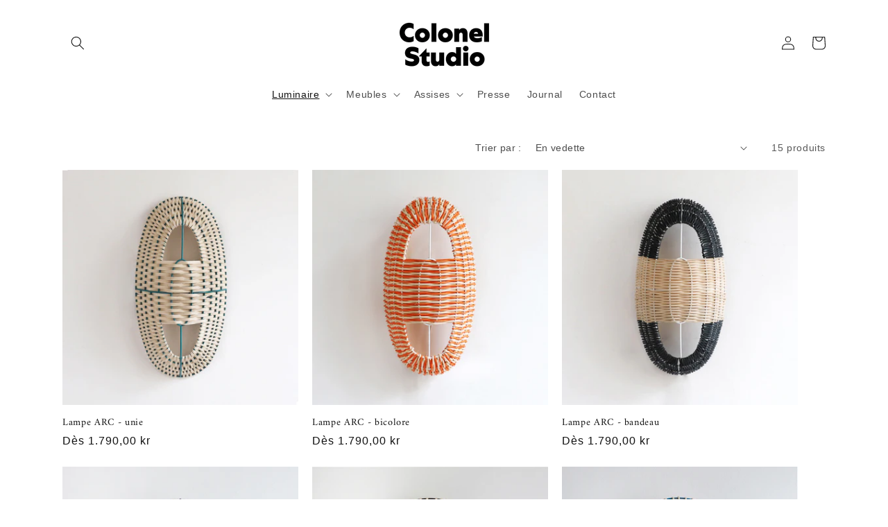

--- FILE ---
content_type: text/html; charset=utf-8
request_url: https://colonelstudio.com/fr-dk/collections/les-appliques
body_size: 28943
content:
<!doctype html>
<html class="no-js" lang="fr">
  <head>
    <meta charset="utf-8">
    <meta http-equiv="X-UA-Compatible" content="IE=edge">
    <meta name="viewport" content="width=device-width,initial-scale=1">
    <meta name="theme-color" content="">
    <link rel="canonical" href="https://colonelstudio.com/fr-dk/collections/les-appliques">
    <link rel="preconnect" href="https://cdn.shopify.com" crossorigin><link rel="preconnect" href="https://fonts.shopifycdn.com" crossorigin><title>
      Appliques
 &ndash; COLONEL studio</title>

    
      <meta name="description" content="Nos collections d&#39;appliques sont faites en métal laqué tressé de rotin naturel ou coloré. Elles sont entièrement fabriquées en France par des artisans minutieux au savoir-faire unique. Comme la plupart des collections du studio Colonel, elles sont personnalisables. Design : Isabelle Gilles et Yann Poncelet - Colonel St">
    

    

<meta property="og:site_name" content="COLONEL studio">
<meta property="og:url" content="https://colonelstudio.com/fr-dk/collections/les-appliques">
<meta property="og:title" content="Appliques">
<meta property="og:type" content="website">
<meta property="og:description" content="Nos collections d&#39;appliques sont faites en métal laqué tressé de rotin naturel ou coloré. Elles sont entièrement fabriquées en France par des artisans minutieux au savoir-faire unique. Comme la plupart des collections du studio Colonel, elles sont personnalisables. Design : Isabelle Gilles et Yann Poncelet - Colonel St"><meta property="og:image" content="http://colonelstudio.com/cdn/shop/files/Logo_def.png?v=1670249840">
  <meta property="og:image:secure_url" content="https://colonelstudio.com/cdn/shop/files/Logo_def.png?v=1670249840">
  <meta property="og:image:width" content="288">
  <meta property="og:image:height" content="143"><meta name="twitter:card" content="summary_large_image">
<meta name="twitter:title" content="Appliques">
<meta name="twitter:description" content="Nos collections d&#39;appliques sont faites en métal laqué tressé de rotin naturel ou coloré. Elles sont entièrement fabriquées en France par des artisans minutieux au savoir-faire unique. Comme la plupart des collections du studio Colonel, elles sont personnalisables. Design : Isabelle Gilles et Yann Poncelet - Colonel St">


    <script src="//colonelstudio.com/cdn/shop/t/1/assets/global.js?v=24850326154503943211654091237" defer="defer"></script>
    <script>window.performance && window.performance.mark && window.performance.mark('shopify.content_for_header.start');</script><meta name="facebook-domain-verification" content="mwxsupm14vw82rsdxnqtd51r4c15w2">
<meta name="facebook-domain-verification" content="6a2ifpsvnkc42prbb7h5trcuodlcgr">
<meta id="shopify-digital-wallet" name="shopify-digital-wallet" content="/64732823800/digital_wallets/dialog">
<meta name="shopify-checkout-api-token" content="4a18af60d92a3cc45b425ee8a7bdcb10">
<meta id="in-context-paypal-metadata" data-shop-id="64732823800" data-venmo-supported="false" data-environment="production" data-locale="fr_FR" data-paypal-v4="true" data-currency="DKK">
<link rel="alternate" type="application/atom+xml" title="Feed" href="/fr-dk/collections/les-appliques.atom" />
<link rel="alternate" hreflang="x-default" href="https://colonelstudio.com/collections/les-appliques">
<link rel="alternate" hreflang="fr" href="https://colonelstudio.com/collections/les-appliques">
<link rel="alternate" hreflang="en" href="https://colonelstudio.com/en/collections/les-appliques">
<link rel="alternate" hreflang="fr-DE" href="https://colonelstudio.com/fr-de/collections/les-appliques">
<link rel="alternate" hreflang="fr-AU" href="https://colonelstudio.com/fr-au/collections/les-appliques">
<link rel="alternate" hreflang="fr-AT" href="https://colonelstudio.com/fr-at/collections/les-appliques">
<link rel="alternate" hreflang="fr-BE" href="https://colonelstudio.com/fr-be/collections/les-appliques">
<link rel="alternate" hreflang="fr-CA" href="https://colonelstudio.com/fr-ca/collections/les-appliques">
<link rel="alternate" hreflang="fr-DK" href="https://colonelstudio.com/fr-dk/collections/les-appliques">
<link rel="alternate" hreflang="fr-ES" href="https://colonelstudio.com/fr-es/collections/les-appliques">
<link rel="alternate" hreflang="fr-IE" href="https://colonelstudio.com/fr-ie/collections/les-appliques">
<link rel="alternate" hreflang="fr-IT" href="https://colonelstudio.com/fr-it/collections/les-appliques">
<link rel="alternate" hreflang="fr-LU" href="https://colonelstudio.com/fr-lu/collections/les-appliques">
<link rel="alternate" hreflang="fr-NL" href="https://colonelstudio.com/fr-nl/collections/les-appliques">
<link rel="alternate" hreflang="fr-PL" href="https://colonelstudio.com/fr-pl/collections/les-appliques">
<link rel="alternate" hreflang="fr-PT" href="https://colonelstudio.com/fr-pt/collections/les-appliques">
<link rel="alternate" hreflang="fr-GB" href="https://colonelstudio.com/fr-gb/collections/les-appliques">
<link rel="alternate" hreflang="fr-CH" href="https://colonelstudio.com/fr-ch/collections/les-appliques">
<link rel="alternate" hreflang="fr-US" href="https://colonelstudio.com/fr-us/collections/les-appliques">
<link rel="alternate" type="application/json+oembed" href="https://colonelstudio.com/fr-dk/collections/les-appliques.oembed">
<script async="async" src="/checkouts/internal/preloads.js?locale=fr-DK"></script>
<link rel="preconnect" href="https://shop.app" crossorigin="anonymous">
<script async="async" src="https://shop.app/checkouts/internal/preloads.js?locale=fr-DK&shop_id=64732823800" crossorigin="anonymous"></script>
<script id="apple-pay-shop-capabilities" type="application/json">{"shopId":64732823800,"countryCode":"FR","currencyCode":"DKK","merchantCapabilities":["supports3DS"],"merchantId":"gid:\/\/shopify\/Shop\/64732823800","merchantName":"COLONEL studio","requiredBillingContactFields":["postalAddress","email","phone"],"requiredShippingContactFields":["postalAddress","email","phone"],"shippingType":"shipping","supportedNetworks":["visa","masterCard","amex","maestro"],"total":{"type":"pending","label":"COLONEL studio","amount":"1.00"},"shopifyPaymentsEnabled":true,"supportsSubscriptions":true}</script>
<script id="shopify-features" type="application/json">{"accessToken":"4a18af60d92a3cc45b425ee8a7bdcb10","betas":["rich-media-storefront-analytics"],"domain":"colonelstudio.com","predictiveSearch":true,"shopId":64732823800,"locale":"fr"}</script>
<script>var Shopify = Shopify || {};
Shopify.shop = "contact-d645.myshopify.com";
Shopify.locale = "fr";
Shopify.currency = {"active":"DKK","rate":"7.61685459902"};
Shopify.country = "DK";
Shopify.theme = {"name":"Dawn","id":132998955256,"schema_name":"Dawn","schema_version":"5.0.0","theme_store_id":887,"role":"main"};
Shopify.theme.handle = "null";
Shopify.theme.style = {"id":null,"handle":null};
Shopify.cdnHost = "colonelstudio.com/cdn";
Shopify.routes = Shopify.routes || {};
Shopify.routes.root = "/fr-dk/";</script>
<script type="module">!function(o){(o.Shopify=o.Shopify||{}).modules=!0}(window);</script>
<script>!function(o){function n(){var o=[];function n(){o.push(Array.prototype.slice.apply(arguments))}return n.q=o,n}var t=o.Shopify=o.Shopify||{};t.loadFeatures=n(),t.autoloadFeatures=n()}(window);</script>
<script>
  window.ShopifyPay = window.ShopifyPay || {};
  window.ShopifyPay.apiHost = "shop.app\/pay";
  window.ShopifyPay.redirectState = null;
</script>
<script id="shop-js-analytics" type="application/json">{"pageType":"collection"}</script>
<script defer="defer" async type="module" src="//colonelstudio.com/cdn/shopifycloud/shop-js/modules/v2/client.init-shop-cart-sync_BcDpqI9l.fr.esm.js"></script>
<script defer="defer" async type="module" src="//colonelstudio.com/cdn/shopifycloud/shop-js/modules/v2/chunk.common_a1Rf5Dlz.esm.js"></script>
<script defer="defer" async type="module" src="//colonelstudio.com/cdn/shopifycloud/shop-js/modules/v2/chunk.modal_Djra7sW9.esm.js"></script>
<script type="module">
  await import("//colonelstudio.com/cdn/shopifycloud/shop-js/modules/v2/client.init-shop-cart-sync_BcDpqI9l.fr.esm.js");
await import("//colonelstudio.com/cdn/shopifycloud/shop-js/modules/v2/chunk.common_a1Rf5Dlz.esm.js");
await import("//colonelstudio.com/cdn/shopifycloud/shop-js/modules/v2/chunk.modal_Djra7sW9.esm.js");

  window.Shopify.SignInWithShop?.initShopCartSync?.({"fedCMEnabled":true,"windoidEnabled":true});

</script>
<script>
  window.Shopify = window.Shopify || {};
  if (!window.Shopify.featureAssets) window.Shopify.featureAssets = {};
  window.Shopify.featureAssets['shop-js'] = {"shop-cart-sync":["modules/v2/client.shop-cart-sync_BLrx53Hf.fr.esm.js","modules/v2/chunk.common_a1Rf5Dlz.esm.js","modules/v2/chunk.modal_Djra7sW9.esm.js"],"init-fed-cm":["modules/v2/client.init-fed-cm_C8SUwJ8U.fr.esm.js","modules/v2/chunk.common_a1Rf5Dlz.esm.js","modules/v2/chunk.modal_Djra7sW9.esm.js"],"shop-cash-offers":["modules/v2/client.shop-cash-offers_BBp_MjBM.fr.esm.js","modules/v2/chunk.common_a1Rf5Dlz.esm.js","modules/v2/chunk.modal_Djra7sW9.esm.js"],"shop-login-button":["modules/v2/client.shop-login-button_Dw6kG_iO.fr.esm.js","modules/v2/chunk.common_a1Rf5Dlz.esm.js","modules/v2/chunk.modal_Djra7sW9.esm.js"],"pay-button":["modules/v2/client.pay-button_BJDaAh68.fr.esm.js","modules/v2/chunk.common_a1Rf5Dlz.esm.js","modules/v2/chunk.modal_Djra7sW9.esm.js"],"shop-button":["modules/v2/client.shop-button_DBWL94V3.fr.esm.js","modules/v2/chunk.common_a1Rf5Dlz.esm.js","modules/v2/chunk.modal_Djra7sW9.esm.js"],"avatar":["modules/v2/client.avatar_BTnouDA3.fr.esm.js"],"init-windoid":["modules/v2/client.init-windoid_77FSIiws.fr.esm.js","modules/v2/chunk.common_a1Rf5Dlz.esm.js","modules/v2/chunk.modal_Djra7sW9.esm.js"],"init-shop-for-new-customer-accounts":["modules/v2/client.init-shop-for-new-customer-accounts_QoC3RJm9.fr.esm.js","modules/v2/client.shop-login-button_Dw6kG_iO.fr.esm.js","modules/v2/chunk.common_a1Rf5Dlz.esm.js","modules/v2/chunk.modal_Djra7sW9.esm.js"],"init-shop-email-lookup-coordinator":["modules/v2/client.init-shop-email-lookup-coordinator_D4ioGzPw.fr.esm.js","modules/v2/chunk.common_a1Rf5Dlz.esm.js","modules/v2/chunk.modal_Djra7sW9.esm.js"],"init-shop-cart-sync":["modules/v2/client.init-shop-cart-sync_BcDpqI9l.fr.esm.js","modules/v2/chunk.common_a1Rf5Dlz.esm.js","modules/v2/chunk.modal_Djra7sW9.esm.js"],"shop-toast-manager":["modules/v2/client.shop-toast-manager_B-eIbpHW.fr.esm.js","modules/v2/chunk.common_a1Rf5Dlz.esm.js","modules/v2/chunk.modal_Djra7sW9.esm.js"],"init-customer-accounts":["modules/v2/client.init-customer-accounts_BcBSUbIK.fr.esm.js","modules/v2/client.shop-login-button_Dw6kG_iO.fr.esm.js","modules/v2/chunk.common_a1Rf5Dlz.esm.js","modules/v2/chunk.modal_Djra7sW9.esm.js"],"init-customer-accounts-sign-up":["modules/v2/client.init-customer-accounts-sign-up_DvG__VHD.fr.esm.js","modules/v2/client.shop-login-button_Dw6kG_iO.fr.esm.js","modules/v2/chunk.common_a1Rf5Dlz.esm.js","modules/v2/chunk.modal_Djra7sW9.esm.js"],"shop-follow-button":["modules/v2/client.shop-follow-button_Dnx6fDH9.fr.esm.js","modules/v2/chunk.common_a1Rf5Dlz.esm.js","modules/v2/chunk.modal_Djra7sW9.esm.js"],"checkout-modal":["modules/v2/client.checkout-modal_BDH3MUqJ.fr.esm.js","modules/v2/chunk.common_a1Rf5Dlz.esm.js","modules/v2/chunk.modal_Djra7sW9.esm.js"],"shop-login":["modules/v2/client.shop-login_CV9Paj8R.fr.esm.js","modules/v2/chunk.common_a1Rf5Dlz.esm.js","modules/v2/chunk.modal_Djra7sW9.esm.js"],"lead-capture":["modules/v2/client.lead-capture_DGQOTB4e.fr.esm.js","modules/v2/chunk.common_a1Rf5Dlz.esm.js","modules/v2/chunk.modal_Djra7sW9.esm.js"],"payment-terms":["modules/v2/client.payment-terms_BQYK7nq4.fr.esm.js","modules/v2/chunk.common_a1Rf5Dlz.esm.js","modules/v2/chunk.modal_Djra7sW9.esm.js"]};
</script>
<script id="__st">var __st={"a":64732823800,"offset":3600,"reqid":"66920abd-12ea-4ba9-a9e8-acf0e3227f1c-1769221841","pageurl":"colonelstudio.com\/fr-dk\/collections\/les-appliques","u":"55902c008742","p":"collection","rtyp":"collection","rid":398305755384};</script>
<script>window.ShopifyPaypalV4VisibilityTracking = true;</script>
<script id="captcha-bootstrap">!function(){'use strict';const t='contact',e='account',n='new_comment',o=[[t,t],['blogs',n],['comments',n],[t,'customer']],c=[[e,'customer_login'],[e,'guest_login'],[e,'recover_customer_password'],[e,'create_customer']],r=t=>t.map((([t,e])=>`form[action*='/${t}']:not([data-nocaptcha='true']) input[name='form_type'][value='${e}']`)).join(','),a=t=>()=>t?[...document.querySelectorAll(t)].map((t=>t.form)):[];function s(){const t=[...o],e=r(t);return a(e)}const i='password',u='form_key',d=['recaptcha-v3-token','g-recaptcha-response','h-captcha-response',i],f=()=>{try{return window.sessionStorage}catch{return}},m='__shopify_v',_=t=>t.elements[u];function p(t,e,n=!1){try{const o=window.sessionStorage,c=JSON.parse(o.getItem(e)),{data:r}=function(t){const{data:e,action:n}=t;return t[m]||n?{data:e,action:n}:{data:t,action:n}}(c);for(const[e,n]of Object.entries(r))t.elements[e]&&(t.elements[e].value=n);n&&o.removeItem(e)}catch(o){console.error('form repopulation failed',{error:o})}}const l='form_type',E='cptcha';function T(t){t.dataset[E]=!0}const w=window,h=w.document,L='Shopify',v='ce_forms',y='captcha';let A=!1;((t,e)=>{const n=(g='f06e6c50-85a8-45c8-87d0-21a2b65856fe',I='https://cdn.shopify.com/shopifycloud/storefront-forms-hcaptcha/ce_storefront_forms_captcha_hcaptcha.v1.5.2.iife.js',D={infoText:'Protégé par hCaptcha',privacyText:'Confidentialité',termsText:'Conditions'},(t,e,n)=>{const o=w[L][v],c=o.bindForm;if(c)return c(t,g,e,D).then(n);var r;o.q.push([[t,g,e,D],n]),r=I,A||(h.body.append(Object.assign(h.createElement('script'),{id:'captcha-provider',async:!0,src:r})),A=!0)});var g,I,D;w[L]=w[L]||{},w[L][v]=w[L][v]||{},w[L][v].q=[],w[L][y]=w[L][y]||{},w[L][y].protect=function(t,e){n(t,void 0,e),T(t)},Object.freeze(w[L][y]),function(t,e,n,w,h,L){const[v,y,A,g]=function(t,e,n){const i=e?o:[],u=t?c:[],d=[...i,...u],f=r(d),m=r(i),_=r(d.filter((([t,e])=>n.includes(e))));return[a(f),a(m),a(_),s()]}(w,h,L),I=t=>{const e=t.target;return e instanceof HTMLFormElement?e:e&&e.form},D=t=>v().includes(t);t.addEventListener('submit',(t=>{const e=I(t);if(!e)return;const n=D(e)&&!e.dataset.hcaptchaBound&&!e.dataset.recaptchaBound,o=_(e),c=g().includes(e)&&(!o||!o.value);(n||c)&&t.preventDefault(),c&&!n&&(function(t){try{if(!f())return;!function(t){const e=f();if(!e)return;const n=_(t);if(!n)return;const o=n.value;o&&e.removeItem(o)}(t);const e=Array.from(Array(32),(()=>Math.random().toString(36)[2])).join('');!function(t,e){_(t)||t.append(Object.assign(document.createElement('input'),{type:'hidden',name:u})),t.elements[u].value=e}(t,e),function(t,e){const n=f();if(!n)return;const o=[...t.querySelectorAll(`input[type='${i}']`)].map((({name:t})=>t)),c=[...d,...o],r={};for(const[a,s]of new FormData(t).entries())c.includes(a)||(r[a]=s);n.setItem(e,JSON.stringify({[m]:1,action:t.action,data:r}))}(t,e)}catch(e){console.error('failed to persist form',e)}}(e),e.submit())}));const S=(t,e)=>{t&&!t.dataset[E]&&(n(t,e.some((e=>e===t))),T(t))};for(const o of['focusin','change'])t.addEventListener(o,(t=>{const e=I(t);D(e)&&S(e,y())}));const B=e.get('form_key'),M=e.get(l),P=B&&M;t.addEventListener('DOMContentLoaded',(()=>{const t=y();if(P)for(const e of t)e.elements[l].value===M&&p(e,B);[...new Set([...A(),...v().filter((t=>'true'===t.dataset.shopifyCaptcha))])].forEach((e=>S(e,t)))}))}(h,new URLSearchParams(w.location.search),n,t,e,['guest_login'])})(!0,!0)}();</script>
<script integrity="sha256-4kQ18oKyAcykRKYeNunJcIwy7WH5gtpwJnB7kiuLZ1E=" data-source-attribution="shopify.loadfeatures" defer="defer" src="//colonelstudio.com/cdn/shopifycloud/storefront/assets/storefront/load_feature-a0a9edcb.js" crossorigin="anonymous"></script>
<script crossorigin="anonymous" defer="defer" src="//colonelstudio.com/cdn/shopifycloud/storefront/assets/shopify_pay/storefront-65b4c6d7.js?v=20250812"></script>
<script data-source-attribution="shopify.dynamic_checkout.dynamic.init">var Shopify=Shopify||{};Shopify.PaymentButton=Shopify.PaymentButton||{isStorefrontPortableWallets:!0,init:function(){window.Shopify.PaymentButton.init=function(){};var t=document.createElement("script");t.src="https://colonelstudio.com/cdn/shopifycloud/portable-wallets/latest/portable-wallets.fr.js",t.type="module",document.head.appendChild(t)}};
</script>
<script data-source-attribution="shopify.dynamic_checkout.buyer_consent">
  function portableWalletsHideBuyerConsent(e){var t=document.getElementById("shopify-buyer-consent"),n=document.getElementById("shopify-subscription-policy-button");t&&n&&(t.classList.add("hidden"),t.setAttribute("aria-hidden","true"),n.removeEventListener("click",e))}function portableWalletsShowBuyerConsent(e){var t=document.getElementById("shopify-buyer-consent"),n=document.getElementById("shopify-subscription-policy-button");t&&n&&(t.classList.remove("hidden"),t.removeAttribute("aria-hidden"),n.addEventListener("click",e))}window.Shopify?.PaymentButton&&(window.Shopify.PaymentButton.hideBuyerConsent=portableWalletsHideBuyerConsent,window.Shopify.PaymentButton.showBuyerConsent=portableWalletsShowBuyerConsent);
</script>
<script data-source-attribution="shopify.dynamic_checkout.cart.bootstrap">document.addEventListener("DOMContentLoaded",(function(){function t(){return document.querySelector("shopify-accelerated-checkout-cart, shopify-accelerated-checkout")}if(t())Shopify.PaymentButton.init();else{new MutationObserver((function(e,n){t()&&(Shopify.PaymentButton.init(),n.disconnect())})).observe(document.body,{childList:!0,subtree:!0})}}));
</script>
<link id="shopify-accelerated-checkout-styles" rel="stylesheet" media="screen" href="https://colonelstudio.com/cdn/shopifycloud/portable-wallets/latest/accelerated-checkout-backwards-compat.css" crossorigin="anonymous">
<style id="shopify-accelerated-checkout-cart">
        #shopify-buyer-consent {
  margin-top: 1em;
  display: inline-block;
  width: 100%;
}

#shopify-buyer-consent.hidden {
  display: none;
}

#shopify-subscription-policy-button {
  background: none;
  border: none;
  padding: 0;
  text-decoration: underline;
  font-size: inherit;
  cursor: pointer;
}

#shopify-subscription-policy-button::before {
  box-shadow: none;
}

      </style>
<script id="sections-script" data-sections="header,footer" defer="defer" src="//colonelstudio.com/cdn/shop/t/1/compiled_assets/scripts.js?v=217"></script>
<script>window.performance && window.performance.mark && window.performance.mark('shopify.content_for_header.end');</script>


    <style data-shopify>
      
      
      
      
      @font-face {
  font-family: Amiri;
  font-weight: 400;
  font-style: normal;
  font-display: swap;
  src: url("//colonelstudio.com/cdn/fonts/amiri/amiri_n4.fee8c3379b68ea3b9c7241a63b8a252071faad52.woff2") format("woff2"),
       url("//colonelstudio.com/cdn/fonts/amiri/amiri_n4.94cde4e18ec8ae53bf8f7240b84e1f76ce23772d.woff") format("woff");
}


      :root {
        --font-body-family: Helvetica, Arial, sans-serif;
        --font-body-style: normal;
        --font-body-weight: 400;
        --font-body-weight-bold: 700;

        --font-heading-family: Amiri, serif;
        --font-heading-style: normal;
        --font-heading-weight: 400;

        --font-body-scale: 1.0;
        --font-heading-scale: 1.1;

        --color-base-text: 18, 18, 18;
        --color-shadow: 18, 18, 18;
        --color-base-background-1: 255, 255, 255;
        --color-base-background-2: 253, 252, 250;
        --color-base-solid-button-labels: 255, 255, 255;
        --color-base-outline-button-labels: 18, 18, 18;
        --color-base-accent-1: 18, 18, 18;
        --color-base-accent-2: 255, 255, 255;
        --payment-terms-background-color: #fff;

        --gradient-base-background-1: #fff;
        --gradient-base-background-2: #fdfcfa;
        --gradient-base-accent-1: #121212;
        --gradient-base-accent-2: #ffffff;

        --media-padding: px;
        --media-border-opacity: 0.05;
        --media-border-width: 1px;
        --media-radius: 0px;
        --media-shadow-opacity: 0.0;
        --media-shadow-horizontal-offset: 0px;
        --media-shadow-vertical-offset: 8px;
        --media-shadow-blur-radius: 5px;

        --page-width: 120rem;
        --page-width-margin: 0rem;

        --card-image-padding: 0.0rem;
        --card-corner-radius: 0.0rem;
        --card-text-alignment: left;
        --card-border-width: 0.0rem;
        --card-border-opacity: 0.1;
        --card-shadow-opacity: 0.0;
        --card-shadow-horizontal-offset: 0.0rem;
        --card-shadow-vertical-offset: 0.4rem;
        --card-shadow-blur-radius: 0.5rem;

        --badge-corner-radius: 4.0rem;

        --popup-border-width: 1px;
        --popup-border-opacity: 0.1;
        --popup-corner-radius: 0px;
        --popup-shadow-opacity: 0.0;
        --popup-shadow-horizontal-offset: 0px;
        --popup-shadow-vertical-offset: 4px;
        --popup-shadow-blur-radius: 5px;

        --drawer-border-width: 1px;
        --drawer-border-opacity: 0.1;
        --drawer-shadow-opacity: 0.0;
        --drawer-shadow-horizontal-offset: 0px;
        --drawer-shadow-vertical-offset: 4px;
        --drawer-shadow-blur-radius: 5px;

        --spacing-sections-desktop: 0px;
        --spacing-sections-mobile: 0px;

        --grid-desktop-vertical-spacing: 8px;
        --grid-desktop-horizontal-spacing: 20px;
        --grid-mobile-vertical-spacing: 4px;
        --grid-mobile-horizontal-spacing: 10px;

        --text-boxes-border-opacity: 0.1;
        --text-boxes-border-width: 0px;
        --text-boxes-radius: 0px;
        --text-boxes-shadow-opacity: 0.0;
        --text-boxes-shadow-horizontal-offset: 0px;
        --text-boxes-shadow-vertical-offset: 4px;
        --text-boxes-shadow-blur-radius: 5px;

        --buttons-radius: 4px;
        --buttons-radius-outset: 4px;
        --buttons-border-width: 0px;
        --buttons-border-opacity: 1.0;
        --buttons-shadow-opacity: 0.0;
        --buttons-shadow-horizontal-offset: 0px;
        --buttons-shadow-vertical-offset: 0px;
        --buttons-shadow-blur-radius: 5px;
        --buttons-border-offset: 0.3px;

        --inputs-radius: 0px;
        --inputs-border-width: 1px;
        --inputs-border-opacity: 0.55;
        --inputs-shadow-opacity: 0.0;
        --inputs-shadow-horizontal-offset: 0px;
        --inputs-margin-offset: 0px;
        --inputs-shadow-vertical-offset: 2px;
        --inputs-shadow-blur-radius: 5px;
        --inputs-radius-outset: 0px;

        --variant-pills-radius: 40px;
        --variant-pills-border-width: 1px;
        --variant-pills-border-opacity: 0.55;
        --variant-pills-shadow-opacity: 0.0;
        --variant-pills-shadow-horizontal-offset: 0px;
        --variant-pills-shadow-vertical-offset: 4px;
        --variant-pills-shadow-blur-radius: 5px;
      }

      *,
      *::before,
      *::after {
        box-sizing: inherit;
      }

      html {
        box-sizing: border-box;
        font-size: calc(var(--font-body-scale) * 62.5%);
        height: 100%;
      }

      body {
        display: grid;
        grid-template-rows: auto auto 1fr auto;
        grid-template-columns: 100%;
        min-height: 100%;
        margin: 0;
        font-size: 1.5rem;
        letter-spacing: 0.06rem;
        line-height: calc(1 + 0.8 / var(--font-body-scale));
        font-family: var(--font-body-family);
        font-style: var(--font-body-style);
        font-weight: var(--font-body-weight);
      }

      @media screen and (min-width: 750px) {
        body {
          font-size: 1.6rem;
        }
      }
    </style>

    <link href="//colonelstudio.com/cdn/shop/t/1/assets/base.css?v=33648442733440060821654091252" rel="stylesheet" type="text/css" media="all" />
<link rel="preload" as="font" href="//colonelstudio.com/cdn/fonts/amiri/amiri_n4.fee8c3379b68ea3b9c7241a63b8a252071faad52.woff2" type="font/woff2" crossorigin><link rel="stylesheet" href="//colonelstudio.com/cdn/shop/t/1/assets/component-predictive-search.css?v=165644661289088488651654091233" media="print" onload="this.media='all'"><script>document.documentElement.className = document.documentElement.className.replace('no-js', 'js');
    if (Shopify.designMode) {
      document.documentElement.classList.add('shopify-design-mode');
    }
    </script>
  <link href="https://monorail-edge.shopifysvc.com" rel="dns-prefetch">
<script>(function(){if ("sendBeacon" in navigator && "performance" in window) {try {var session_token_from_headers = performance.getEntriesByType('navigation')[0].serverTiming.find(x => x.name == '_s').description;} catch {var session_token_from_headers = undefined;}var session_cookie_matches = document.cookie.match(/_shopify_s=([^;]*)/);var session_token_from_cookie = session_cookie_matches && session_cookie_matches.length === 2 ? session_cookie_matches[1] : "";var session_token = session_token_from_headers || session_token_from_cookie || "";function handle_abandonment_event(e) {var entries = performance.getEntries().filter(function(entry) {return /monorail-edge.shopifysvc.com/.test(entry.name);});if (!window.abandonment_tracked && entries.length === 0) {window.abandonment_tracked = true;var currentMs = Date.now();var navigation_start = performance.timing.navigationStart;var payload = {shop_id: 64732823800,url: window.location.href,navigation_start,duration: currentMs - navigation_start,session_token,page_type: "collection"};window.navigator.sendBeacon("https://monorail-edge.shopifysvc.com/v1/produce", JSON.stringify({schema_id: "online_store_buyer_site_abandonment/1.1",payload: payload,metadata: {event_created_at_ms: currentMs,event_sent_at_ms: currentMs}}));}}window.addEventListener('pagehide', handle_abandonment_event);}}());</script>
<script id="web-pixels-manager-setup">(function e(e,d,r,n,o){if(void 0===o&&(o={}),!Boolean(null===(a=null===(i=window.Shopify)||void 0===i?void 0:i.analytics)||void 0===a?void 0:a.replayQueue)){var i,a;window.Shopify=window.Shopify||{};var t=window.Shopify;t.analytics=t.analytics||{};var s=t.analytics;s.replayQueue=[],s.publish=function(e,d,r){return s.replayQueue.push([e,d,r]),!0};try{self.performance.mark("wpm:start")}catch(e){}var l=function(){var e={modern:/Edge?\/(1{2}[4-9]|1[2-9]\d|[2-9]\d{2}|\d{4,})\.\d+(\.\d+|)|Firefox\/(1{2}[4-9]|1[2-9]\d|[2-9]\d{2}|\d{4,})\.\d+(\.\d+|)|Chrom(ium|e)\/(9{2}|\d{3,})\.\d+(\.\d+|)|(Maci|X1{2}).+ Version\/(15\.\d+|(1[6-9]|[2-9]\d|\d{3,})\.\d+)([,.]\d+|)( \(\w+\)|)( Mobile\/\w+|) Safari\/|Chrome.+OPR\/(9{2}|\d{3,})\.\d+\.\d+|(CPU[ +]OS|iPhone[ +]OS|CPU[ +]iPhone|CPU IPhone OS|CPU iPad OS)[ +]+(15[._]\d+|(1[6-9]|[2-9]\d|\d{3,})[._]\d+)([._]\d+|)|Android:?[ /-](13[3-9]|1[4-9]\d|[2-9]\d{2}|\d{4,})(\.\d+|)(\.\d+|)|Android.+Firefox\/(13[5-9]|1[4-9]\d|[2-9]\d{2}|\d{4,})\.\d+(\.\d+|)|Android.+Chrom(ium|e)\/(13[3-9]|1[4-9]\d|[2-9]\d{2}|\d{4,})\.\d+(\.\d+|)|SamsungBrowser\/([2-9]\d|\d{3,})\.\d+/,legacy:/Edge?\/(1[6-9]|[2-9]\d|\d{3,})\.\d+(\.\d+|)|Firefox\/(5[4-9]|[6-9]\d|\d{3,})\.\d+(\.\d+|)|Chrom(ium|e)\/(5[1-9]|[6-9]\d|\d{3,})\.\d+(\.\d+|)([\d.]+$|.*Safari\/(?![\d.]+ Edge\/[\d.]+$))|(Maci|X1{2}).+ Version\/(10\.\d+|(1[1-9]|[2-9]\d|\d{3,})\.\d+)([,.]\d+|)( \(\w+\)|)( Mobile\/\w+|) Safari\/|Chrome.+OPR\/(3[89]|[4-9]\d|\d{3,})\.\d+\.\d+|(CPU[ +]OS|iPhone[ +]OS|CPU[ +]iPhone|CPU IPhone OS|CPU iPad OS)[ +]+(10[._]\d+|(1[1-9]|[2-9]\d|\d{3,})[._]\d+)([._]\d+|)|Android:?[ /-](13[3-9]|1[4-9]\d|[2-9]\d{2}|\d{4,})(\.\d+|)(\.\d+|)|Mobile Safari.+OPR\/([89]\d|\d{3,})\.\d+\.\d+|Android.+Firefox\/(13[5-9]|1[4-9]\d|[2-9]\d{2}|\d{4,})\.\d+(\.\d+|)|Android.+Chrom(ium|e)\/(13[3-9]|1[4-9]\d|[2-9]\d{2}|\d{4,})\.\d+(\.\d+|)|Android.+(UC? ?Browser|UCWEB|U3)[ /]?(15\.([5-9]|\d{2,})|(1[6-9]|[2-9]\d|\d{3,})\.\d+)\.\d+|SamsungBrowser\/(5\.\d+|([6-9]|\d{2,})\.\d+)|Android.+MQ{2}Browser\/(14(\.(9|\d{2,})|)|(1[5-9]|[2-9]\d|\d{3,})(\.\d+|))(\.\d+|)|K[Aa][Ii]OS\/(3\.\d+|([4-9]|\d{2,})\.\d+)(\.\d+|)/},d=e.modern,r=e.legacy,n=navigator.userAgent;return n.match(d)?"modern":n.match(r)?"legacy":"unknown"}(),u="modern"===l?"modern":"legacy",c=(null!=n?n:{modern:"",legacy:""})[u],f=function(e){return[e.baseUrl,"/wpm","/b",e.hashVersion,"modern"===e.buildTarget?"m":"l",".js"].join("")}({baseUrl:d,hashVersion:r,buildTarget:u}),m=function(e){var d=e.version,r=e.bundleTarget,n=e.surface,o=e.pageUrl,i=e.monorailEndpoint;return{emit:function(e){var a=e.status,t=e.errorMsg,s=(new Date).getTime(),l=JSON.stringify({metadata:{event_sent_at_ms:s},events:[{schema_id:"web_pixels_manager_load/3.1",payload:{version:d,bundle_target:r,page_url:o,status:a,surface:n,error_msg:t},metadata:{event_created_at_ms:s}}]});if(!i)return console&&console.warn&&console.warn("[Web Pixels Manager] No Monorail endpoint provided, skipping logging."),!1;try{return self.navigator.sendBeacon.bind(self.navigator)(i,l)}catch(e){}var u=new XMLHttpRequest;try{return u.open("POST",i,!0),u.setRequestHeader("Content-Type","text/plain"),u.send(l),!0}catch(e){return console&&console.warn&&console.warn("[Web Pixels Manager] Got an unhandled error while logging to Monorail."),!1}}}}({version:r,bundleTarget:l,surface:e.surface,pageUrl:self.location.href,monorailEndpoint:e.monorailEndpoint});try{o.browserTarget=l,function(e){var d=e.src,r=e.async,n=void 0===r||r,o=e.onload,i=e.onerror,a=e.sri,t=e.scriptDataAttributes,s=void 0===t?{}:t,l=document.createElement("script"),u=document.querySelector("head"),c=document.querySelector("body");if(l.async=n,l.src=d,a&&(l.integrity=a,l.crossOrigin="anonymous"),s)for(var f in s)if(Object.prototype.hasOwnProperty.call(s,f))try{l.dataset[f]=s[f]}catch(e){}if(o&&l.addEventListener("load",o),i&&l.addEventListener("error",i),u)u.appendChild(l);else{if(!c)throw new Error("Did not find a head or body element to append the script");c.appendChild(l)}}({src:f,async:!0,onload:function(){if(!function(){var e,d;return Boolean(null===(d=null===(e=window.Shopify)||void 0===e?void 0:e.analytics)||void 0===d?void 0:d.initialized)}()){var d=window.webPixelsManager.init(e)||void 0;if(d){var r=window.Shopify.analytics;r.replayQueue.forEach((function(e){var r=e[0],n=e[1],o=e[2];d.publishCustomEvent(r,n,o)})),r.replayQueue=[],r.publish=d.publishCustomEvent,r.visitor=d.visitor,r.initialized=!0}}},onerror:function(){return m.emit({status:"failed",errorMsg:"".concat(f," has failed to load")})},sri:function(e){var d=/^sha384-[A-Za-z0-9+/=]+$/;return"string"==typeof e&&d.test(e)}(c)?c:"",scriptDataAttributes:o}),m.emit({status:"loading"})}catch(e){m.emit({status:"failed",errorMsg:(null==e?void 0:e.message)||"Unknown error"})}}})({shopId: 64732823800,storefrontBaseUrl: "https://colonelstudio.com",extensionsBaseUrl: "https://extensions.shopifycdn.com/cdn/shopifycloud/web-pixels-manager",monorailEndpoint: "https://monorail-edge.shopifysvc.com/unstable/produce_batch",surface: "storefront-renderer",enabledBetaFlags: ["2dca8a86"],webPixelsConfigList: [{"id":"387744075","configuration":"{\"pixel_id\":\"1303281367287359\",\"pixel_type\":\"facebook_pixel\",\"metaapp_system_user_token\":\"-\"}","eventPayloadVersion":"v1","runtimeContext":"OPEN","scriptVersion":"ca16bc87fe92b6042fbaa3acc2fbdaa6","type":"APP","apiClientId":2329312,"privacyPurposes":["ANALYTICS","MARKETING","SALE_OF_DATA"],"dataSharingAdjustments":{"protectedCustomerApprovalScopes":["read_customer_address","read_customer_email","read_customer_name","read_customer_personal_data","read_customer_phone"]}},{"id":"shopify-app-pixel","configuration":"{}","eventPayloadVersion":"v1","runtimeContext":"STRICT","scriptVersion":"0450","apiClientId":"shopify-pixel","type":"APP","privacyPurposes":["ANALYTICS","MARKETING"]},{"id":"shopify-custom-pixel","eventPayloadVersion":"v1","runtimeContext":"LAX","scriptVersion":"0450","apiClientId":"shopify-pixel","type":"CUSTOM","privacyPurposes":["ANALYTICS","MARKETING"]}],isMerchantRequest: false,initData: {"shop":{"name":"COLONEL studio","paymentSettings":{"currencyCode":"EUR"},"myshopifyDomain":"contact-d645.myshopify.com","countryCode":"FR","storefrontUrl":"https:\/\/colonelstudio.com\/fr-dk"},"customer":null,"cart":null,"checkout":null,"productVariants":[],"purchasingCompany":null},},"https://colonelstudio.com/cdn","fcfee988w5aeb613cpc8e4bc33m6693e112",{"modern":"","legacy":""},{"shopId":"64732823800","storefrontBaseUrl":"https:\/\/colonelstudio.com","extensionBaseUrl":"https:\/\/extensions.shopifycdn.com\/cdn\/shopifycloud\/web-pixels-manager","surface":"storefront-renderer","enabledBetaFlags":"[\"2dca8a86\"]","isMerchantRequest":"false","hashVersion":"fcfee988w5aeb613cpc8e4bc33m6693e112","publish":"custom","events":"[[\"page_viewed\",{}],[\"collection_viewed\",{\"collection\":{\"id\":\"398305755384\",\"title\":\"Appliques\",\"productVariants\":[{\"price\":{\"amount\":1790.0,\"currencyCode\":\"DKK\"},\"product\":{\"title\":\"Lampe ARC - unie\",\"vendor\":\"contact-d645\",\"id\":\"7756829655288\",\"untranslatedTitle\":\"Lampe ARC - unie\",\"url\":\"\/fr-dk\/products\/lampe-arc-unie\",\"type\":\"\"},\"id\":\"43069073359096\",\"image\":{\"src\":\"\/\/colonelstudio.com\/cdn\/shop\/products\/Arc6OK.jpg?v=1658424842\"},\"sku\":\"\",\"title\":\"Small\",\"untranslatedTitle\":\"Small\"},{\"price\":{\"amount\":1790.0,\"currencyCode\":\"DKK\"},\"product\":{\"title\":\"Lampe ARC - bicolore\",\"vendor\":\"contact-d645\",\"id\":\"7756098699512\",\"untranslatedTitle\":\"Lampe ARC - bicolore\",\"url\":\"\/fr-dk\/products\/lampe-arc-bicolore\",\"type\":\"\"},\"id\":\"43068926394616\",\"image\":{\"src\":\"\/\/colonelstudio.com\/cdn\/shop\/products\/Arc0OK.jpg?v=1658421097\"},\"sku\":\"\",\"title\":\"Small\",\"untranslatedTitle\":\"Small\"},{\"price\":{\"amount\":1790.0,\"currencyCode\":\"DKK\"},\"product\":{\"title\":\"Lampe ARC - bandeau\",\"vendor\":\"contact-d645\",\"id\":\"7756780929272\",\"untranslatedTitle\":\"Lampe ARC - bandeau\",\"url\":\"\/fr-dk\/products\/lampe-arc-bandeau\",\"type\":\"\"},\"id\":\"43068997140728\",\"image\":{\"src\":\"\/\/colonelstudio.com\/cdn\/shop\/products\/Arc3-OK.jpg?v=1658422223\"},\"sku\":\"\",\"title\":\"Small\",\"untranslatedTitle\":\"Small\"},{\"price\":{\"amount\":1897.0,\"currencyCode\":\"DKK\"},\"product\":{\"title\":\"Lampe PAON - bicolore\",\"vendor\":\"contact-d645\",\"id\":\"7758179270904\",\"untranslatedTitle\":\"Lampe PAON - bicolore\",\"url\":\"\/fr-dk\/products\/lampe-paon-bicolore\",\"type\":\"\"},\"id\":\"43072245530872\",\"image\":{\"src\":\"\/\/colonelstudio.com\/cdn\/shop\/products\/PaonSbico.jpg?v=1658497019\"},\"sku\":\"\",\"title\":\"Small\",\"untranslatedTitle\":\"Small\"},{\"price\":{\"amount\":1897.0,\"currencyCode\":\"DKK\"},\"product\":{\"title\":\"Lampe Paon - naturel\",\"vendor\":\"contact-d645\",\"id\":\"7758199292152\",\"untranslatedTitle\":\"Lampe Paon - naturel\",\"url\":\"\/fr-dk\/products\/lampe-paon-naturel\",\"type\":\"\"},\"id\":\"43072352813304\",\"image\":{\"src\":\"\/\/colonelstudio.com\/cdn\/shop\/products\/Paon-13.jpg?v=1658501846\"},\"sku\":\"\",\"title\":\"Small\",\"untranslatedTitle\":\"Small\"},{\"price\":{\"amount\":1897.0,\"currencyCode\":\"DKK\"},\"product\":{\"title\":\"Lampe Paon - naturel\",\"vendor\":\"contact-d645\",\"id\":\"7758228619512\",\"untranslatedTitle\":\"Lampe Paon - naturel\",\"url\":\"\/fr-dk\/products\/lampe-paon-naturel-1\",\"type\":\"\"},\"id\":\"43072479199480\",\"image\":{\"src\":\"\/\/colonelstudio.com\/cdn\/shop\/products\/PaonSverte.jpg?v=1658505701\"},\"sku\":\"\",\"title\":\"Small\",\"untranslatedTitle\":\"Small\"},{\"price\":{\"amount\":1897.0,\"currencyCode\":\"DKK\"},\"product\":{\"title\":\"Lampe PAON - bleue\",\"vendor\":\"COLONEL studio\",\"id\":\"7891865927928\",\"untranslatedTitle\":\"Lampe PAON - bleue\",\"url\":\"\/fr-dk\/products\/lampe-paon-bleue-1\",\"type\":\"\"},\"id\":\"43533425639672\",\"image\":{\"src\":\"\/\/colonelstudio.com\/cdn\/shop\/products\/lampe-paon-bleu-et-naturel-s.jpg?v=1671488352\"},\"sku\":\"\",\"title\":\"Small\",\"untranslatedTitle\":\"Small\"},{\"price\":{\"amount\":1897.0,\"currencyCode\":\"DKK\"},\"product\":{\"title\":\"Lampe Paon - jaune\",\"vendor\":\"contact-d645\",\"id\":\"7758662140152\",\"untranslatedTitle\":\"Lampe Paon - jaune\",\"url\":\"\/fr-dk\/products\/lampe-paon-bleue\",\"type\":\"\"},\"id\":\"43074352611576\",\"image\":{\"src\":\"\/\/colonelstudio.com\/cdn\/shop\/products\/Paon-9.jpg?v=1658566320\"},\"sku\":\"\",\"title\":\"Small\",\"untranslatedTitle\":\"Small\"},{\"price\":{\"amount\":1897.0,\"currencyCode\":\"DKK\"},\"product\":{\"title\":\"Lampe PAON - corail\",\"vendor\":\"contact-d645\",\"id\":\"7758205845752\",\"untranslatedTitle\":\"Lampe PAON - corail\",\"url\":\"\/fr-dk\/products\/lampe-paon-corail\",\"type\":\"\"},\"id\":\"43072383582456\",\"image\":{\"src\":\"\/\/colonelstudio.com\/cdn\/shop\/products\/Paon-5.jpg?v=1658501743\"},\"sku\":\"\",\"title\":\"Small\",\"untranslatedTitle\":\"Small\"},{\"price\":{\"amount\":1897.0,\"currencyCode\":\"DKK\"},\"product\":{\"title\":\"Lampe Paon - rose\",\"vendor\":\"contact-d645\",\"id\":\"7758219444472\",\"untranslatedTitle\":\"Lampe Paon - rose\",\"url\":\"\/fr-dk\/products\/lampe-paon-rose\",\"type\":\"\"},\"id\":\"43072434176248\",\"image\":{\"src\":\"\/\/colonelstudio.com\/cdn\/shop\/products\/Paon-12.jpg?v=1658501884\"},\"sku\":\"\",\"title\":\"Small\",\"untranslatedTitle\":\"Small\"},{\"price\":{\"amount\":2247.0,\"currencyCode\":\"DKK\"},\"product\":{\"title\":\"Lampe Semi-circle - noire\",\"vendor\":\"contact-d645\",\"id\":\"7758670561528\",\"untranslatedTitle\":\"Lampe Semi-circle - noire\",\"url\":\"\/fr-dk\/products\/lampe-semi-circle-noire\",\"type\":\"\"},\"id\":\"43074421424376\",\"image\":{\"src\":\"\/\/colonelstudio.com\/cdn\/shop\/products\/AppliqueSemicirclenoire.jpg?v=1658570785\"},\"sku\":\"\",\"title\":\"Default Title\",\"untranslatedTitle\":\"Default Title\"},{\"price\":{\"amount\":2430.0,\"currencyCode\":\"DKK\"},\"product\":{\"title\":\"Lampe Semi-circle haute - verte\",\"vendor\":\"contact-d645\",\"id\":\"7758677049592\",\"untranslatedTitle\":\"Lampe Semi-circle haute - verte\",\"url\":\"\/fr-dk\/products\/lampe-semi-circle-haute-verte\",\"type\":\"\"},\"id\":\"43074467922168\",\"image\":{\"src\":\"\/\/colonelstudio.com\/cdn\/shop\/products\/AppliqueSemicircle2verte.jpg?v=1658573649\"},\"sku\":\"\",\"title\":\"Default Title\",\"untranslatedTitle\":\"Default Title\"},{\"price\":{\"amount\":1897.0,\"currencyCode\":\"DKK\"},\"product\":{\"title\":\"Lampe Triangle - brun clair et foncé\",\"vendor\":\"contact-d645\",\"id\":\"7758680555768\",\"untranslatedTitle\":\"Lampe Triangle - brun clair et foncé\",\"url\":\"\/fr-dk\/products\/lampe-triangle-noire\",\"type\":\"\"},\"id\":\"43074501312760\",\"image\":{\"src\":\"\/\/colonelstudio.com\/cdn\/shop\/products\/AppliqueTriangle-1.jpg?v=1671033613\"},\"sku\":\"\",\"title\":\"Default Title\",\"untranslatedTitle\":\"Default Title\"},{\"price\":{\"amount\":1821.0,\"currencyCode\":\"DKK\"},\"product\":{\"title\":\"Lampe CIRCLE - Naturel\",\"vendor\":\"contact-d645\",\"id\":\"7758672101624\",\"untranslatedTitle\":\"Lampe CIRCLE - Naturel\",\"url\":\"\/fr-dk\/products\/lampe-circle-naturel\",\"type\":\"\"},\"id\":\"43074433417464\",\"image\":{\"src\":\"\/\/colonelstudio.com\/cdn\/shop\/products\/AppliqueCirclevertesanspiedOK.jpg?v=1658571516\"},\"sku\":\"\",\"title\":\"Small\",\"untranslatedTitle\":\"Small\"},{\"price\":{\"amount\":1410.0,\"currencyCode\":\"DKK\"},\"product\":{\"title\":\"Lampe FAN - naturel\",\"vendor\":\"contact-d645\",\"id\":\"7758673838328\",\"untranslatedTitle\":\"Lampe FAN - naturel\",\"url\":\"\/fr-dk\/products\/lampe-fan-naturel\",\"type\":\"\"},\"id\":\"43074444198136\",\"image\":{\"src\":\"\/\/colonelstudio.com\/cdn\/shop\/products\/AppliqueFanSOK.jpg?v=1658572220\"},\"sku\":\"\",\"title\":\"Default Title\",\"untranslatedTitle\":\"Default Title\"}]}}]]"});</script><script>
  window.ShopifyAnalytics = window.ShopifyAnalytics || {};
  window.ShopifyAnalytics.meta = window.ShopifyAnalytics.meta || {};
  window.ShopifyAnalytics.meta.currency = 'DKK';
  var meta = {"products":[{"id":7756829655288,"gid":"gid:\/\/shopify\/Product\/7756829655288","vendor":"contact-d645","type":"","handle":"lampe-arc-unie","variants":[{"id":43069073359096,"price":179000,"name":"Lampe ARC - unie - Small","public_title":"Small","sku":""},{"id":43069073391864,"price":224700,"name":"Lampe ARC - unie - Medium","public_title":"Medium","sku":""}],"remote":false},{"id":7756098699512,"gid":"gid:\/\/shopify\/Product\/7756098699512","vendor":"contact-d645","type":"","handle":"lampe-arc-bicolore","variants":[{"id":43068926394616,"price":179000,"name":"Lampe ARC - bicolore - Small","public_title":"Small","sku":""},{"id":43068926427384,"price":224700,"name":"Lampe ARC - bicolore - Medium","public_title":"Medium","sku":""}],"remote":false},{"id":7756780929272,"gid":"gid:\/\/shopify\/Product\/7756780929272","vendor":"contact-d645","type":"","handle":"lampe-arc-bandeau","variants":[{"id":43068997140728,"price":179000,"name":"Lampe ARC - bandeau - Small","public_title":"Small","sku":""},{"id":43068997173496,"price":224700,"name":"Lampe ARC - bandeau - Medium","public_title":"Medium","sku":""}],"remote":false},{"id":7758179270904,"gid":"gid:\/\/shopify\/Product\/7758179270904","vendor":"contact-d645","type":"","handle":"lampe-paon-bicolore","variants":[{"id":43072245530872,"price":189700,"name":"Lampe PAON - bicolore - Small","public_title":"Small","sku":""},{"id":43072245563640,"price":255200,"name":"Lampe PAON - bicolore - Medium","public_title":"Medium","sku":""}],"remote":false},{"id":7758199292152,"gid":"gid:\/\/shopify\/Product\/7758199292152","vendor":"contact-d645","type":"","handle":"lampe-paon-naturel","variants":[{"id":43072352813304,"price":189700,"name":"Lampe Paon - naturel - Small","public_title":"Small","sku":""},{"id":43072352846072,"price":255200,"name":"Lampe Paon - naturel - Medium","public_title":"Medium","sku":""}],"remote":false},{"id":7758228619512,"gid":"gid:\/\/shopify\/Product\/7758228619512","vendor":"contact-d645","type":"","handle":"lampe-paon-naturel-1","variants":[{"id":43072479199480,"price":189700,"name":"Lampe Paon - naturel - Small","public_title":"Small","sku":""},{"id":43072479232248,"price":255200,"name":"Lampe Paon - naturel - Medium","public_title":"Medium","sku":""}],"remote":false},{"id":7891865927928,"gid":"gid:\/\/shopify\/Product\/7891865927928","vendor":"COLONEL studio","type":"","handle":"lampe-paon-bleue-1","variants":[{"id":43533425639672,"price":189700,"name":"Lampe PAON - bleue - Small","public_title":"Small","sku":""},{"id":43533425672440,"price":255200,"name":"Lampe PAON - bleue - Medium","public_title":"Medium","sku":""}],"remote":false},{"id":7758662140152,"gid":"gid:\/\/shopify\/Product\/7758662140152","vendor":"contact-d645","type":"","handle":"lampe-paon-bleue","variants":[{"id":43074352611576,"price":189700,"name":"Lampe Paon - jaune - Small","public_title":"Small","sku":""},{"id":43074352644344,"price":255200,"name":"Lampe Paon - jaune - Medium","public_title":"Medium","sku":""}],"remote":false},{"id":7758205845752,"gid":"gid:\/\/shopify\/Product\/7758205845752","vendor":"contact-d645","type":"","handle":"lampe-paon-corail","variants":[{"id":43072383582456,"price":189700,"name":"Lampe PAON - corail - Small","public_title":"Small","sku":""},{"id":43072383615224,"price":255200,"name":"Lampe PAON - corail - Medium","public_title":"Medium","sku":""}],"remote":false},{"id":7758219444472,"gid":"gid:\/\/shopify\/Product\/7758219444472","vendor":"contact-d645","type":"","handle":"lampe-paon-rose","variants":[{"id":43072434176248,"price":189700,"name":"Lampe Paon - rose - Small","public_title":"Small","sku":""},{"id":43072434209016,"price":255200,"name":"Lampe Paon - rose - Medium","public_title":"Medium","sku":""}],"remote":false},{"id":7758670561528,"gid":"gid:\/\/shopify\/Product\/7758670561528","vendor":"contact-d645","type":"","handle":"lampe-semi-circle-noire","variants":[{"id":43074421424376,"price":224700,"name":"Lampe Semi-circle - noire","public_title":null,"sku":""}],"remote":false},{"id":7758677049592,"gid":"gid:\/\/shopify\/Product\/7758677049592","vendor":"contact-d645","type":"","handle":"lampe-semi-circle-haute-verte","variants":[{"id":43074467922168,"price":243000,"name":"Lampe Semi-circle haute - verte","public_title":null,"sku":""}],"remote":false},{"id":7758680555768,"gid":"gid:\/\/shopify\/Product\/7758680555768","vendor":"contact-d645","type":"","handle":"lampe-triangle-noire","variants":[{"id":43074501312760,"price":189700,"name":"Lampe Triangle - brun clair et foncé","public_title":null,"sku":""}],"remote":false},{"id":7758672101624,"gid":"gid:\/\/shopify\/Product\/7758672101624","vendor":"contact-d645","type":"","handle":"lampe-circle-naturel","variants":[{"id":43074433417464,"price":182100,"name":"Lampe CIRCLE - Naturel - Small","public_title":"Small","sku":""},{"id":43074433450232,"price":224700,"name":"Lampe CIRCLE - Naturel - Medium","public_title":"Medium","sku":""}],"remote":false},{"id":7758673838328,"gid":"gid:\/\/shopify\/Product\/7758673838328","vendor":"contact-d645","type":"","handle":"lampe-fan-naturel","variants":[{"id":43074444198136,"price":141000,"name":"Lampe FAN - naturel","public_title":null,"sku":""}],"remote":false}],"page":{"pageType":"collection","resourceType":"collection","resourceId":398305755384,"requestId":"66920abd-12ea-4ba9-a9e8-acf0e3227f1c-1769221841"}};
  for (var attr in meta) {
    window.ShopifyAnalytics.meta[attr] = meta[attr];
  }
</script>
<script class="analytics">
  (function () {
    var customDocumentWrite = function(content) {
      var jquery = null;

      if (window.jQuery) {
        jquery = window.jQuery;
      } else if (window.Checkout && window.Checkout.$) {
        jquery = window.Checkout.$;
      }

      if (jquery) {
        jquery('body').append(content);
      }
    };

    var hasLoggedConversion = function(token) {
      if (token) {
        return document.cookie.indexOf('loggedConversion=' + token) !== -1;
      }
      return false;
    }

    var setCookieIfConversion = function(token) {
      if (token) {
        var twoMonthsFromNow = new Date(Date.now());
        twoMonthsFromNow.setMonth(twoMonthsFromNow.getMonth() + 2);

        document.cookie = 'loggedConversion=' + token + '; expires=' + twoMonthsFromNow;
      }
    }

    var trekkie = window.ShopifyAnalytics.lib = window.trekkie = window.trekkie || [];
    if (trekkie.integrations) {
      return;
    }
    trekkie.methods = [
      'identify',
      'page',
      'ready',
      'track',
      'trackForm',
      'trackLink'
    ];
    trekkie.factory = function(method) {
      return function() {
        var args = Array.prototype.slice.call(arguments);
        args.unshift(method);
        trekkie.push(args);
        return trekkie;
      };
    };
    for (var i = 0; i < trekkie.methods.length; i++) {
      var key = trekkie.methods[i];
      trekkie[key] = trekkie.factory(key);
    }
    trekkie.load = function(config) {
      trekkie.config = config || {};
      trekkie.config.initialDocumentCookie = document.cookie;
      var first = document.getElementsByTagName('script')[0];
      var script = document.createElement('script');
      script.type = 'text/javascript';
      script.onerror = function(e) {
        var scriptFallback = document.createElement('script');
        scriptFallback.type = 'text/javascript';
        scriptFallback.onerror = function(error) {
                var Monorail = {
      produce: function produce(monorailDomain, schemaId, payload) {
        var currentMs = new Date().getTime();
        var event = {
          schema_id: schemaId,
          payload: payload,
          metadata: {
            event_created_at_ms: currentMs,
            event_sent_at_ms: currentMs
          }
        };
        return Monorail.sendRequest("https://" + monorailDomain + "/v1/produce", JSON.stringify(event));
      },
      sendRequest: function sendRequest(endpointUrl, payload) {
        // Try the sendBeacon API
        if (window && window.navigator && typeof window.navigator.sendBeacon === 'function' && typeof window.Blob === 'function' && !Monorail.isIos12()) {
          var blobData = new window.Blob([payload], {
            type: 'text/plain'
          });

          if (window.navigator.sendBeacon(endpointUrl, blobData)) {
            return true;
          } // sendBeacon was not successful

        } // XHR beacon

        var xhr = new XMLHttpRequest();

        try {
          xhr.open('POST', endpointUrl);
          xhr.setRequestHeader('Content-Type', 'text/plain');
          xhr.send(payload);
        } catch (e) {
          console.log(e);
        }

        return false;
      },
      isIos12: function isIos12() {
        return window.navigator.userAgent.lastIndexOf('iPhone; CPU iPhone OS 12_') !== -1 || window.navigator.userAgent.lastIndexOf('iPad; CPU OS 12_') !== -1;
      }
    };
    Monorail.produce('monorail-edge.shopifysvc.com',
      'trekkie_storefront_load_errors/1.1',
      {shop_id: 64732823800,
      theme_id: 132998955256,
      app_name: "storefront",
      context_url: window.location.href,
      source_url: "//colonelstudio.com/cdn/s/trekkie.storefront.8d95595f799fbf7e1d32231b9a28fd43b70c67d3.min.js"});

        };
        scriptFallback.async = true;
        scriptFallback.src = '//colonelstudio.com/cdn/s/trekkie.storefront.8d95595f799fbf7e1d32231b9a28fd43b70c67d3.min.js';
        first.parentNode.insertBefore(scriptFallback, first);
      };
      script.async = true;
      script.src = '//colonelstudio.com/cdn/s/trekkie.storefront.8d95595f799fbf7e1d32231b9a28fd43b70c67d3.min.js';
      first.parentNode.insertBefore(script, first);
    };
    trekkie.load(
      {"Trekkie":{"appName":"storefront","development":false,"defaultAttributes":{"shopId":64732823800,"isMerchantRequest":null,"themeId":132998955256,"themeCityHash":"10659820061070112313","contentLanguage":"fr","currency":"DKK","eventMetadataId":"feecee7c-ae09-4471-9248-0ee316d9d826"},"isServerSideCookieWritingEnabled":true,"monorailRegion":"shop_domain","enabledBetaFlags":["65f19447"]},"Session Attribution":{},"S2S":{"facebookCapiEnabled":true,"source":"trekkie-storefront-renderer","apiClientId":580111}}
    );

    var loaded = false;
    trekkie.ready(function() {
      if (loaded) return;
      loaded = true;

      window.ShopifyAnalytics.lib = window.trekkie;

      var originalDocumentWrite = document.write;
      document.write = customDocumentWrite;
      try { window.ShopifyAnalytics.merchantGoogleAnalytics.call(this); } catch(error) {};
      document.write = originalDocumentWrite;

      window.ShopifyAnalytics.lib.page(null,{"pageType":"collection","resourceType":"collection","resourceId":398305755384,"requestId":"66920abd-12ea-4ba9-a9e8-acf0e3227f1c-1769221841","shopifyEmitted":true});

      var match = window.location.pathname.match(/checkouts\/(.+)\/(thank_you|post_purchase)/)
      var token = match? match[1]: undefined;
      if (!hasLoggedConversion(token)) {
        setCookieIfConversion(token);
        window.ShopifyAnalytics.lib.track("Viewed Product Category",{"currency":"DKK","category":"Collection: les-appliques","collectionName":"les-appliques","collectionId":398305755384,"nonInteraction":true},undefined,undefined,{"shopifyEmitted":true});
      }
    });


        var eventsListenerScript = document.createElement('script');
        eventsListenerScript.async = true;
        eventsListenerScript.src = "//colonelstudio.com/cdn/shopifycloud/storefront/assets/shop_events_listener-3da45d37.js";
        document.getElementsByTagName('head')[0].appendChild(eventsListenerScript);

})();</script>
<script
  defer
  src="https://colonelstudio.com/cdn/shopifycloud/perf-kit/shopify-perf-kit-3.0.4.min.js"
  data-application="storefront-renderer"
  data-shop-id="64732823800"
  data-render-region="gcp-us-east1"
  data-page-type="collection"
  data-theme-instance-id="132998955256"
  data-theme-name="Dawn"
  data-theme-version="5.0.0"
  data-monorail-region="shop_domain"
  data-resource-timing-sampling-rate="10"
  data-shs="true"
  data-shs-beacon="true"
  data-shs-export-with-fetch="true"
  data-shs-logs-sample-rate="1"
  data-shs-beacon-endpoint="https://colonelstudio.com/api/collect"
></script>
</head>

  <body class="gradient">
    <a class="skip-to-content-link button visually-hidden" href="#MainContent">
      Ignorer et passer au contenu
    </a>

    <div id="shopify-section-announcement-bar" class="shopify-section"><div class="announcement-bar color-accent-1 gradient" role="region" aria-label="Annonce" ></div>
</div>
    <div id="shopify-section-header" class="shopify-section section-header"><link rel="stylesheet" href="//colonelstudio.com/cdn/shop/t/1/assets/component-list-menu.css?v=151968516119678728991654091241" media="print" onload="this.media='all'">
<link rel="stylesheet" href="//colonelstudio.com/cdn/shop/t/1/assets/component-search.css?v=96455689198851321781654091227" media="print" onload="this.media='all'">
<link rel="stylesheet" href="//colonelstudio.com/cdn/shop/t/1/assets/component-menu-drawer.css?v=182311192829367774911654091230" media="print" onload="this.media='all'">
<link rel="stylesheet" href="//colonelstudio.com/cdn/shop/t/1/assets/component-cart-notification.css?v=119852831333870967341654091224" media="print" onload="this.media='all'">
<link rel="stylesheet" href="//colonelstudio.com/cdn/shop/t/1/assets/component-cart-items.css?v=23917223812499722491654091252" media="print" onload="this.media='all'"><link rel="stylesheet" href="//colonelstudio.com/cdn/shop/t/1/assets/component-price.css?v=112673864592427438181654091230" media="print" onload="this.media='all'">
  <link rel="stylesheet" href="//colonelstudio.com/cdn/shop/t/1/assets/component-loading-overlay.css?v=167310470843593579841654091255" media="print" onload="this.media='all'"><noscript><link href="//colonelstudio.com/cdn/shop/t/1/assets/component-list-menu.css?v=151968516119678728991654091241" rel="stylesheet" type="text/css" media="all" /></noscript>
<noscript><link href="//colonelstudio.com/cdn/shop/t/1/assets/component-search.css?v=96455689198851321781654091227" rel="stylesheet" type="text/css" media="all" /></noscript>
<noscript><link href="//colonelstudio.com/cdn/shop/t/1/assets/component-menu-drawer.css?v=182311192829367774911654091230" rel="stylesheet" type="text/css" media="all" /></noscript>
<noscript><link href="//colonelstudio.com/cdn/shop/t/1/assets/component-cart-notification.css?v=119852831333870967341654091224" rel="stylesheet" type="text/css" media="all" /></noscript>
<noscript><link href="//colonelstudio.com/cdn/shop/t/1/assets/component-cart-items.css?v=23917223812499722491654091252" rel="stylesheet" type="text/css" media="all" /></noscript>

<style>
  header-drawer {
    justify-self: start;
    margin-left: -1.2rem;
  }

  @media screen and (min-width: 990px) {
    header-drawer {
      display: none;
    }
  }

  .menu-drawer-container {
    display: flex;
  }

  .list-menu {
    list-style: none;
    padding: 0;
    margin: 0;
  }

  .list-menu--inline {
    display: inline-flex;
    flex-wrap: wrap;
  }

  summary.list-menu__item {
    padding-right: 2.7rem;
  }

  .list-menu__item {
    display: flex;
    align-items: center;
    line-height: calc(1 + 0.3 / var(--font-body-scale));
  }

  .list-menu__item--link {
    text-decoration: none;
    padding-bottom: 1rem;
    padding-top: 1rem;
    line-height: calc(1 + 0.8 / var(--font-body-scale));
  }

  @media screen and (min-width: 750px) {
    .list-menu__item--link {
      padding-bottom: 0.5rem;
      padding-top: 0.5rem;
    }
  }
</style><style data-shopify>.section-header {
    margin-bottom: 0px;
  }

  @media screen and (min-width: 750px) {
    .section-header {
      margin-bottom: 0px;
    }
  }</style><script src="//colonelstudio.com/cdn/shop/t/1/assets/details-disclosure.js?v=153497636716254413831654091248" defer="defer"></script>
<script src="//colonelstudio.com/cdn/shop/t/1/assets/details-modal.js?v=4511761896672669691654091248" defer="defer"></script>
<script src="//colonelstudio.com/cdn/shop/t/1/assets/cart-notification.js?v=146771965050272264641654091229" defer="defer"></script>

<svg xmlns="http://www.w3.org/2000/svg" class="hidden">
  <symbol id="icon-search" viewbox="0 0 18 19" fill="none">
    <path fill-rule="evenodd" clip-rule="evenodd" d="M11.03 11.68A5.784 5.784 0 112.85 3.5a5.784 5.784 0 018.18 8.18zm.26 1.12a6.78 6.78 0 11.72-.7l5.4 5.4a.5.5 0 11-.71.7l-5.41-5.4z" fill="currentColor"/>
  </symbol>

  <symbol id="icon-close" class="icon icon-close" fill="none" viewBox="0 0 18 17">
    <path d="M.865 15.978a.5.5 0 00.707.707l7.433-7.431 7.579 7.282a.501.501 0 00.846-.37.5.5 0 00-.153-.351L9.712 8.546l7.417-7.416a.5.5 0 10-.707-.708L8.991 7.853 1.413.573a.5.5 0 10-.693.72l7.563 7.268-7.418 7.417z" fill="currentColor">
  </symbol>
</svg>
<div class="header-wrapper color-background-1 gradient">
  <header class="header header--top-center page-width header--has-menu"><header-drawer data-breakpoint="tablet">
        <details id="Details-menu-drawer-container" class="menu-drawer-container">
          <summary class="header__icon header__icon--menu header__icon--summary link focus-inset" aria-label="Menu">
            <span>
              <svg xmlns="http://www.w3.org/2000/svg" aria-hidden="true" focusable="false" role="presentation" class="icon icon-hamburger" fill="none" viewBox="0 0 18 16">
  <path d="M1 .5a.5.5 0 100 1h15.71a.5.5 0 000-1H1zM.5 8a.5.5 0 01.5-.5h15.71a.5.5 0 010 1H1A.5.5 0 01.5 8zm0 7a.5.5 0 01.5-.5h15.71a.5.5 0 010 1H1a.5.5 0 01-.5-.5z" fill="currentColor">
</svg>

              <svg xmlns="http://www.w3.org/2000/svg" aria-hidden="true" focusable="false" role="presentation" class="icon icon-close" fill="none" viewBox="0 0 18 17">
  <path d="M.865 15.978a.5.5 0 00.707.707l7.433-7.431 7.579 7.282a.501.501 0 00.846-.37.5.5 0 00-.153-.351L9.712 8.546l7.417-7.416a.5.5 0 10-.707-.708L8.991 7.853 1.413.573a.5.5 0 10-.693.72l7.563 7.268-7.418 7.417z" fill="currentColor">
</svg>

            </span>
          </summary>
          <div id="menu-drawer" class="gradient menu-drawer motion-reduce" tabindex="-1">
            <div class="menu-drawer__inner-container">
              <div class="menu-drawer__navigation-container">
                <nav class="menu-drawer__navigation">
                  <ul class="menu-drawer__menu has-submenu list-menu" role="list"><li><details id="Details-menu-drawer-menu-item-1">
                            <summary class="menu-drawer__menu-item list-menu__item link link--text focus-inset menu-drawer__menu-item--active">
                              Luminaire
                              <svg viewBox="0 0 14 10" fill="none" aria-hidden="true" focusable="false" role="presentation" class="icon icon-arrow" xmlns="http://www.w3.org/2000/svg">
  <path fill-rule="evenodd" clip-rule="evenodd" d="M8.537.808a.5.5 0 01.817-.162l4 4a.5.5 0 010 .708l-4 4a.5.5 0 11-.708-.708L11.793 5.5H1a.5.5 0 010-1h10.793L8.646 1.354a.5.5 0 01-.109-.546z" fill="currentColor">
</svg>

                              <svg aria-hidden="true" focusable="false" role="presentation" class="icon icon-caret" viewBox="0 0 10 6">
  <path fill-rule="evenodd" clip-rule="evenodd" d="M9.354.646a.5.5 0 00-.708 0L5 4.293 1.354.646a.5.5 0 00-.708.708l4 4a.5.5 0 00.708 0l4-4a.5.5 0 000-.708z" fill="currentColor">
</svg>

                            </summary>
                            <div id="link-Luminaire" class="menu-drawer__submenu has-submenu gradient motion-reduce" tabindex="-1">
                              <div class="menu-drawer__inner-submenu">
                                <button class="menu-drawer__close-button link link--text focus-inset" aria-expanded="true">
                                  <svg viewBox="0 0 14 10" fill="none" aria-hidden="true" focusable="false" role="presentation" class="icon icon-arrow" xmlns="http://www.w3.org/2000/svg">
  <path fill-rule="evenodd" clip-rule="evenodd" d="M8.537.808a.5.5 0 01.817-.162l4 4a.5.5 0 010 .708l-4 4a.5.5 0 11-.708-.708L11.793 5.5H1a.5.5 0 010-1h10.793L8.646 1.354a.5.5 0 01-.109-.546z" fill="currentColor">
</svg>

                                  Luminaire
                                </button>
                                <ul class="menu-drawer__menu list-menu" role="list" tabindex="-1"><li><a href="/fr-dk/collections/les-appliques" class="menu-drawer__menu-item link link--text list-menu__item focus-inset menu-drawer__menu-item--active" aria-current="page">
                                          Les appliques
                                        </a></li><li><a href="/fr-dk/collections/nos-suspensions" class="menu-drawer__menu-item link link--text list-menu__item focus-inset">
                                          Les suspensions
                                        </a></li><li><a href="/fr-dk/collections/les-lampes-a-poser" class="menu-drawer__menu-item link link--text list-menu__item focus-inset">
                                          Les lampes à poser
                                        </a></li></ul>
                              </div>
                            </div>
                          </details></li><li><details id="Details-menu-drawer-menu-item-2">
                            <summary class="menu-drawer__menu-item list-menu__item link link--text focus-inset">
                              Meubles
                              <svg viewBox="0 0 14 10" fill="none" aria-hidden="true" focusable="false" role="presentation" class="icon icon-arrow" xmlns="http://www.w3.org/2000/svg">
  <path fill-rule="evenodd" clip-rule="evenodd" d="M8.537.808a.5.5 0 01.817-.162l4 4a.5.5 0 010 .708l-4 4a.5.5 0 11-.708-.708L11.793 5.5H1a.5.5 0 010-1h10.793L8.646 1.354a.5.5 0 01-.109-.546z" fill="currentColor">
</svg>

                              <svg aria-hidden="true" focusable="false" role="presentation" class="icon icon-caret" viewBox="0 0 10 6">
  <path fill-rule="evenodd" clip-rule="evenodd" d="M9.354.646a.5.5 0 00-.708 0L5 4.293 1.354.646a.5.5 0 00-.708.708l4 4a.5.5 0 00.708 0l4-4a.5.5 0 000-.708z" fill="currentColor">
</svg>

                            </summary>
                            <div id="link-Meubles" class="menu-drawer__submenu has-submenu gradient motion-reduce" tabindex="-1">
                              <div class="menu-drawer__inner-submenu">
                                <button class="menu-drawer__close-button link link--text focus-inset" aria-expanded="true">
                                  <svg viewBox="0 0 14 10" fill="none" aria-hidden="true" focusable="false" role="presentation" class="icon icon-arrow" xmlns="http://www.w3.org/2000/svg">
  <path fill-rule="evenodd" clip-rule="evenodd" d="M8.537.808a.5.5 0 01.817-.162l4 4a.5.5 0 010 .708l-4 4a.5.5 0 11-.708-.708L11.793 5.5H1a.5.5 0 010-1h10.793L8.646 1.354a.5.5 0 01-.109-.546z" fill="currentColor">
</svg>

                                  Meubles
                                </button>
                                <ul class="menu-drawer__menu list-menu" role="list" tabindex="-1"><li><a href="/fr-dk/collections/collection-dots" class="menu-drawer__menu-item link link--text list-menu__item focus-inset">
                                          Collection &quot;Sculptures&quot;
                                        </a></li><li><a href="/fr-dk/collections/collection-kyoto" class="menu-drawer__menu-item link link--text list-menu__item focus-inset">
                                          Collection Kyoto
                                        </a></li><li><a href="/fr-dk/collections/frontpage" class="menu-drawer__menu-item link link--text list-menu__item focus-inset">
                                          Collection Invader
                                        </a></li><li><a href="/fr-dk/collections/collection-straw" class="menu-drawer__menu-item link link--text list-menu__item focus-inset">
                                          Collection Straw
                                        </a></li><li><a href="/fr-dk/collections/collection-miami" class="menu-drawer__menu-item link link--text list-menu__item focus-inset">
                                          Collection Miami
                                        </a></li><li><a href="/fr-dk/collections/collection-studio" class="menu-drawer__menu-item link link--text list-menu__item focus-inset">
                                          Collection Studio
                                        </a></li><li><a href="/fr-dk/collections/collection-paon" class="menu-drawer__menu-item link link--text list-menu__item focus-inset">
                                          Collection Paon
                                        </a></li></ul>
                              </div>
                            </div>
                          </details></li><li><details id="Details-menu-drawer-menu-item-3">
                            <summary class="menu-drawer__menu-item list-menu__item link link--text focus-inset">
                              Assises
                              <svg viewBox="0 0 14 10" fill="none" aria-hidden="true" focusable="false" role="presentation" class="icon icon-arrow" xmlns="http://www.w3.org/2000/svg">
  <path fill-rule="evenodd" clip-rule="evenodd" d="M8.537.808a.5.5 0 01.817-.162l4 4a.5.5 0 010 .708l-4 4a.5.5 0 11-.708-.708L11.793 5.5H1a.5.5 0 010-1h10.793L8.646 1.354a.5.5 0 01-.109-.546z" fill="currentColor">
</svg>

                              <svg aria-hidden="true" focusable="false" role="presentation" class="icon icon-caret" viewBox="0 0 10 6">
  <path fill-rule="evenodd" clip-rule="evenodd" d="M9.354.646a.5.5 0 00-.708 0L5 4.293 1.354.646a.5.5 0 00-.708.708l4 4a.5.5 0 00.708 0l4-4a.5.5 0 000-.708z" fill="currentColor">
</svg>

                            </summary>
                            <div id="link-Assises" class="menu-drawer__submenu has-submenu gradient motion-reduce" tabindex="-1">
                              <div class="menu-drawer__inner-submenu">
                                <button class="menu-drawer__close-button link link--text focus-inset" aria-expanded="true">
                                  <svg viewBox="0 0 14 10" fill="none" aria-hidden="true" focusable="false" role="presentation" class="icon icon-arrow" xmlns="http://www.w3.org/2000/svg">
  <path fill-rule="evenodd" clip-rule="evenodd" d="M8.537.808a.5.5 0 01.817-.162l4 4a.5.5 0 010 .708l-4 4a.5.5 0 11-.708-.708L11.793 5.5H1a.5.5 0 010-1h10.793L8.646 1.354a.5.5 0 01-.109-.546z" fill="currentColor">
</svg>

                                  Assises
                                </button>
                                <ul class="menu-drawer__menu list-menu" role="list" tabindex="-1"><li><a href="/fr-dk/collections/les-fauteuils" class="menu-drawer__menu-item link link--text list-menu__item focus-inset">
                                          Fauteuil Bob
                                        </a></li><li><a href="/fr-dk/collections/les-chaises" class="menu-drawer__menu-item link link--text list-menu__item focus-inset">
                                          Chaise Curve
                                        </a></li></ul>
                              </div>
                            </div>
                          </details></li><li><a href="/fr-dk/pages/parutions-presse" class="menu-drawer__menu-item list-menu__item link link--text focus-inset">
                            Presse
                          </a></li><li><a href="/fr-dk/blogs/infos/la-chaise-curve" class="menu-drawer__menu-item list-menu__item link link--text focus-inset">
                            Journal
                          </a></li><li><a href="/fr-dk/pages/contact" class="menu-drawer__menu-item list-menu__item link link--text focus-inset">
                            Contact
                          </a></li></ul>
                </nav>
                <div class="menu-drawer__utility-links"><a href="/fr-dk/account/login" class="menu-drawer__account link focus-inset h5">
                      <svg xmlns="http://www.w3.org/2000/svg" aria-hidden="true" focusable="false" role="presentation" class="icon icon-account" fill="none" viewBox="0 0 18 19">
  <path fill-rule="evenodd" clip-rule="evenodd" d="M6 4.5a3 3 0 116 0 3 3 0 01-6 0zm3-4a4 4 0 100 8 4 4 0 000-8zm5.58 12.15c1.12.82 1.83 2.24 1.91 4.85H1.51c.08-2.6.79-4.03 1.9-4.85C4.66 11.75 6.5 11.5 9 11.5s4.35.26 5.58 1.15zM9 10.5c-2.5 0-4.65.24-6.17 1.35C1.27 12.98.5 14.93.5 18v.5h17V18c0-3.07-.77-5.02-2.33-6.15-1.52-1.1-3.67-1.35-6.17-1.35z" fill="currentColor">
</svg>

Connexion</a><ul class="list list-social list-unstyled" role="list"><li class="list-social__item">
                        <a href="https://www.facebook.com/profile.php?id=100082712611292" class="list-social__link link"><svg aria-hidden="true" focusable="false" role="presentation" class="icon icon-facebook" viewBox="0 0 18 18">
  <path fill="currentColor" d="M16.42.61c.27 0 .5.1.69.28.19.2.28.42.28.7v15.44c0 .27-.1.5-.28.69a.94.94 0 01-.7.28h-4.39v-6.7h2.25l.31-2.65h-2.56v-1.7c0-.4.1-.72.28-.93.18-.2.5-.32 1-.32h1.37V3.35c-.6-.06-1.27-.1-2.01-.1-1.01 0-1.83.3-2.45.9-.62.6-.93 1.44-.93 2.53v1.97H7.04v2.65h2.24V18H.98c-.28 0-.5-.1-.7-.28a.94.94 0 01-.28-.7V1.59c0-.27.1-.5.28-.69a.94.94 0 01.7-.28h15.44z">
</svg>
<span class="visually-hidden">Facebook</span>
                        </a>
                      </li><li class="list-social__item">
                        <a href="https://www.instagram.com/colonel_studio/" class="list-social__link link"><svg aria-hidden="true" focusable="false" role="presentation" class="icon icon-instagram" viewBox="0 0 18 18">
  <path fill="currentColor" d="M8.77 1.58c2.34 0 2.62.01 3.54.05.86.04 1.32.18 1.63.3.41.17.7.35 1.01.66.3.3.5.6.65 1 .12.32.27.78.3 1.64.05.92.06 1.2.06 3.54s-.01 2.62-.05 3.54a4.79 4.79 0 01-.3 1.63c-.17.41-.35.7-.66 1.01-.3.3-.6.5-1.01.66-.31.12-.77.26-1.63.3-.92.04-1.2.05-3.54.05s-2.62 0-3.55-.05a4.79 4.79 0 01-1.62-.3c-.42-.16-.7-.35-1.01-.66-.31-.3-.5-.6-.66-1a4.87 4.87 0 01-.3-1.64c-.04-.92-.05-1.2-.05-3.54s0-2.62.05-3.54c.04-.86.18-1.32.3-1.63.16-.41.35-.7.66-1.01.3-.3.6-.5 1-.65.32-.12.78-.27 1.63-.3.93-.05 1.2-.06 3.55-.06zm0-1.58C6.39 0 6.09.01 5.15.05c-.93.04-1.57.2-2.13.4-.57.23-1.06.54-1.55 1.02C1 1.96.7 2.45.46 3.02c-.22.56-.37 1.2-.4 2.13C0 6.1 0 6.4 0 8.77s.01 2.68.05 3.61c.04.94.2 1.57.4 2.13.23.58.54 1.07 1.02 1.56.49.48.98.78 1.55 1.01.56.22 1.2.37 2.13.4.94.05 1.24.06 3.62.06 2.39 0 2.68-.01 3.62-.05.93-.04 1.57-.2 2.13-.41a4.27 4.27 0 001.55-1.01c.49-.49.79-.98 1.01-1.56.22-.55.37-1.19.41-2.13.04-.93.05-1.23.05-3.61 0-2.39 0-2.68-.05-3.62a6.47 6.47 0 00-.4-2.13 4.27 4.27 0 00-1.02-1.55A4.35 4.35 0 0014.52.46a6.43 6.43 0 00-2.13-.41A69 69 0 008.77 0z"/>
  <path fill="currentColor" d="M8.8 4a4.5 4.5 0 100 9 4.5 4.5 0 000-9zm0 7.43a2.92 2.92 0 110-5.85 2.92 2.92 0 010 5.85zM13.43 5a1.05 1.05 0 100-2.1 1.05 1.05 0 000 2.1z">
</svg>
<span class="visually-hidden">Instagram</span>
                        </a>
                      </li></ul>
                </div>
              </div>
            </div>
          </div>
        </details>
      </header-drawer><details-modal class="header__search">
        <details>
          <summary class="header__icon header__icon--search header__icon--summary link focus-inset modal__toggle" aria-haspopup="dialog" aria-label="Recherche">
            <span>
              <svg class="modal__toggle-open icon icon-search" aria-hidden="true" focusable="false" role="presentation">
                <use href="#icon-search">
              </svg>
              <svg class="modal__toggle-close icon icon-close" aria-hidden="true" focusable="false" role="presentation">
                <use href="#icon-close">
              </svg>
            </span>
          </summary>
          <div class="search-modal modal__content gradient" role="dialog" aria-modal="true" aria-label="Recherche">
            <div class="modal-overlay"></div>
            <div class="search-modal__content search-modal__content-bottom" tabindex="-1"><predictive-search class="search-modal__form" data-loading-text="Chargement en cours..."><form action="/fr-dk/search" method="get" role="search" class="search search-modal__form">
                  <div class="field">
                    <input class="search__input field__input"
                      id="Search-In-Modal-1"
                      type="search"
                      name="q"
                      value=""
                      placeholder="Recherche"role="combobox"
                        aria-expanded="false"
                        aria-owns="predictive-search-results-list"
                        aria-controls="predictive-search-results-list"
                        aria-haspopup="listbox"
                        aria-autocomplete="list"
                        autocorrect="off"
                        autocomplete="off"
                        autocapitalize="off"
                        spellcheck="false">
                    <label class="field__label" for="Search-In-Modal-1">Recherche</label>
                    <input type="hidden" name="options[prefix]" value="last">
                    <button class="search__button field__button" aria-label="Recherche">
                      <svg class="icon icon-search" aria-hidden="true" focusable="false" role="presentation">
                        <use href="#icon-search">
                      </svg>
                    </button>
                  </div><div class="predictive-search predictive-search--header" tabindex="-1" data-predictive-search>
                      <div class="predictive-search__loading-state">
                        <svg aria-hidden="true" focusable="false" role="presentation" class="spinner" viewBox="0 0 66 66" xmlns="http://www.w3.org/2000/svg">
                          <circle class="path" fill="none" stroke-width="6" cx="33" cy="33" r="30"></circle>
                        </svg>
                      </div>
                    </div>

                    <span class="predictive-search-status visually-hidden" role="status" aria-hidden="true"></span></form></predictive-search><button type="button" class="modal__close-button link link--text focus-inset" aria-label="Fermer">
                <svg class="icon icon-close" aria-hidden="true" focusable="false" role="presentation">
                  <use href="#icon-close">
                </svg>
              </button>
            </div>
          </div>
        </details>
      </details-modal><a href="/fr-dk" class="header__heading-link link link--text focus-inset"><img srcset="//colonelstudio.com/cdn/shop/files/Capture_d_ecran_2022-11-21_a_14.15.39.png?v=1669037141&width=130 1x, //colonelstudio.com/cdn/shop/files/Capture_d_ecran_2022-11-21_a_14.15.39.png?v=1669037141&width=260 2x"
              src="//colonelstudio.com/cdn/shop/files/Capture_d_ecran_2022-11-21_a_14.15.39.png?v=1669037141&width=130"
              loading="lazy"
              class="header__heading-logo"
              width="423"
              height="224"
              alt="COLONEL studio"
            ></a><nav class="header__inline-menu">
          <ul class="list-menu list-menu--inline" role="list"><li><header-menu>
                    <details id="Details-HeaderMenu-1">
                      <summary class="header__menu-item list-menu__item link focus-inset">
                        <span class="header__active-menu-item">Luminaire</span>
                        <svg aria-hidden="true" focusable="false" role="presentation" class="icon icon-caret" viewBox="0 0 10 6">
  <path fill-rule="evenodd" clip-rule="evenodd" d="M9.354.646a.5.5 0 00-.708 0L5 4.293 1.354.646a.5.5 0 00-.708.708l4 4a.5.5 0 00.708 0l4-4a.5.5 0 000-.708z" fill="currentColor">
</svg>

                      </summary>
                      <ul id="HeaderMenu-MenuList-1" class="header__submenu list-menu list-menu--disclosure gradient caption-large motion-reduce global-settings-popup" role="list" tabindex="-1"><li><a href="/fr-dk/collections/les-appliques" class="header__menu-item list-menu__item link link--text focus-inset caption-large list-menu__item--active" aria-current="page">
                                Les appliques
                              </a></li><li><a href="/fr-dk/collections/nos-suspensions" class="header__menu-item list-menu__item link link--text focus-inset caption-large">
                                Les suspensions
                              </a></li><li><a href="/fr-dk/collections/les-lampes-a-poser" class="header__menu-item list-menu__item link link--text focus-inset caption-large">
                                Les lampes à poser
                              </a></li></ul>
                    </details>
                  </header-menu></li><li><header-menu>
                    <details id="Details-HeaderMenu-2">
                      <summary class="header__menu-item list-menu__item link focus-inset">
                        <span>Meubles</span>
                        <svg aria-hidden="true" focusable="false" role="presentation" class="icon icon-caret" viewBox="0 0 10 6">
  <path fill-rule="evenodd" clip-rule="evenodd" d="M9.354.646a.5.5 0 00-.708 0L5 4.293 1.354.646a.5.5 0 00-.708.708l4 4a.5.5 0 00.708 0l4-4a.5.5 0 000-.708z" fill="currentColor">
</svg>

                      </summary>
                      <ul id="HeaderMenu-MenuList-2" class="header__submenu list-menu list-menu--disclosure gradient caption-large motion-reduce global-settings-popup" role="list" tabindex="-1"><li><a href="/fr-dk/collections/collection-dots" class="header__menu-item list-menu__item link link--text focus-inset caption-large">
                                Collection &quot;Sculptures&quot;
                              </a></li><li><a href="/fr-dk/collections/collection-kyoto" class="header__menu-item list-menu__item link link--text focus-inset caption-large">
                                Collection Kyoto
                              </a></li><li><a href="/fr-dk/collections/frontpage" class="header__menu-item list-menu__item link link--text focus-inset caption-large">
                                Collection Invader
                              </a></li><li><a href="/fr-dk/collections/collection-straw" class="header__menu-item list-menu__item link link--text focus-inset caption-large">
                                Collection Straw
                              </a></li><li><a href="/fr-dk/collections/collection-miami" class="header__menu-item list-menu__item link link--text focus-inset caption-large">
                                Collection Miami
                              </a></li><li><a href="/fr-dk/collections/collection-studio" class="header__menu-item list-menu__item link link--text focus-inset caption-large">
                                Collection Studio
                              </a></li><li><a href="/fr-dk/collections/collection-paon" class="header__menu-item list-menu__item link link--text focus-inset caption-large">
                                Collection Paon
                              </a></li></ul>
                    </details>
                  </header-menu></li><li><header-menu>
                    <details id="Details-HeaderMenu-3">
                      <summary class="header__menu-item list-menu__item link focus-inset">
                        <span>Assises</span>
                        <svg aria-hidden="true" focusable="false" role="presentation" class="icon icon-caret" viewBox="0 0 10 6">
  <path fill-rule="evenodd" clip-rule="evenodd" d="M9.354.646a.5.5 0 00-.708 0L5 4.293 1.354.646a.5.5 0 00-.708.708l4 4a.5.5 0 00.708 0l4-4a.5.5 0 000-.708z" fill="currentColor">
</svg>

                      </summary>
                      <ul id="HeaderMenu-MenuList-3" class="header__submenu list-menu list-menu--disclosure gradient caption-large motion-reduce global-settings-popup" role="list" tabindex="-1"><li><a href="/fr-dk/collections/les-fauteuils" class="header__menu-item list-menu__item link link--text focus-inset caption-large">
                                Fauteuil Bob
                              </a></li><li><a href="/fr-dk/collections/les-chaises" class="header__menu-item list-menu__item link link--text focus-inset caption-large">
                                Chaise Curve
                              </a></li></ul>
                    </details>
                  </header-menu></li><li><a href="/fr-dk/pages/parutions-presse" class="header__menu-item header__menu-item list-menu__item link link--text focus-inset">
                    <span>Presse</span>
                  </a></li><li><a href="/fr-dk/blogs/infos/la-chaise-curve" class="header__menu-item header__menu-item list-menu__item link link--text focus-inset">
                    <span>Journal</span>
                  </a></li><li><a href="/fr-dk/pages/contact" class="header__menu-item header__menu-item list-menu__item link link--text focus-inset">
                    <span>Contact</span>
                  </a></li></ul>
        </nav><div class="header__icons">
      <details-modal class="header__search">
        <details>
          <summary class="header__icon header__icon--search header__icon--summary link focus-inset modal__toggle" aria-haspopup="dialog" aria-label="Recherche">
            <span>
              <svg class="modal__toggle-open icon icon-search" aria-hidden="true" focusable="false" role="presentation">
                <use href="#icon-search">
              </svg>
              <svg class="modal__toggle-close icon icon-close" aria-hidden="true" focusable="false" role="presentation">
                <use href="#icon-close">
              </svg>
            </span>
          </summary>
          <div class="search-modal modal__content gradient" role="dialog" aria-modal="true" aria-label="Recherche">
            <div class="modal-overlay"></div>
            <div class="search-modal__content search-modal__content-bottom" tabindex="-1"><predictive-search class="search-modal__form" data-loading-text="Chargement en cours..."><form action="/fr-dk/search" method="get" role="search" class="search search-modal__form">
                  <div class="field">
                    <input class="search__input field__input"
                      id="Search-In-Modal"
                      type="search"
                      name="q"
                      value=""
                      placeholder="Recherche"role="combobox"
                        aria-expanded="false"
                        aria-owns="predictive-search-results-list"
                        aria-controls="predictive-search-results-list"
                        aria-haspopup="listbox"
                        aria-autocomplete="list"
                        autocorrect="off"
                        autocomplete="off"
                        autocapitalize="off"
                        spellcheck="false">
                    <label class="field__label" for="Search-In-Modal">Recherche</label>
                    <input type="hidden" name="options[prefix]" value="last">
                    <button class="search__button field__button" aria-label="Recherche">
                      <svg class="icon icon-search" aria-hidden="true" focusable="false" role="presentation">
                        <use href="#icon-search">
                      </svg>
                    </button>
                  </div><div class="predictive-search predictive-search--header" tabindex="-1" data-predictive-search>
                      <div class="predictive-search__loading-state">
                        <svg aria-hidden="true" focusable="false" role="presentation" class="spinner" viewBox="0 0 66 66" xmlns="http://www.w3.org/2000/svg">
                          <circle class="path" fill="none" stroke-width="6" cx="33" cy="33" r="30"></circle>
                        </svg>
                      </div>
                    </div>

                    <span class="predictive-search-status visually-hidden" role="status" aria-hidden="true"></span></form></predictive-search><button type="button" class="search-modal__close-button modal__close-button link link--text focus-inset" aria-label="Fermer">
                <svg class="icon icon-close" aria-hidden="true" focusable="false" role="presentation">
                  <use href="#icon-close">
                </svg>
              </button>
            </div>
          </div>
        </details>
      </details-modal><a href="/fr-dk/account/login" class="header__icon header__icon--account link focus-inset small-hide">
          <svg xmlns="http://www.w3.org/2000/svg" aria-hidden="true" focusable="false" role="presentation" class="icon icon-account" fill="none" viewBox="0 0 18 19">
  <path fill-rule="evenodd" clip-rule="evenodd" d="M6 4.5a3 3 0 116 0 3 3 0 01-6 0zm3-4a4 4 0 100 8 4 4 0 000-8zm5.58 12.15c1.12.82 1.83 2.24 1.91 4.85H1.51c.08-2.6.79-4.03 1.9-4.85C4.66 11.75 6.5 11.5 9 11.5s4.35.26 5.58 1.15zM9 10.5c-2.5 0-4.65.24-6.17 1.35C1.27 12.98.5 14.93.5 18v.5h17V18c0-3.07-.77-5.02-2.33-6.15-1.52-1.1-3.67-1.35-6.17-1.35z" fill="currentColor">
</svg>

          <span class="visually-hidden">Connexion</span>
        </a><a href="/fr-dk/cart" class="header__icon header__icon--cart link focus-inset" id="cart-icon-bubble"><svg class="icon icon-cart-empty" aria-hidden="true" focusable="false" role="presentation" xmlns="http://www.w3.org/2000/svg" viewBox="0 0 40 40" fill="none">
  <path d="m15.75 11.8h-3.16l-.77 11.6a5 5 0 0 0 4.99 5.34h7.38a5 5 0 0 0 4.99-5.33l-.78-11.61zm0 1h-2.22l-.71 10.67a4 4 0 0 0 3.99 4.27h7.38a4 4 0 0 0 4-4.27l-.72-10.67h-2.22v.63a4.75 4.75 0 1 1 -9.5 0zm8.5 0h-7.5v.63a3.75 3.75 0 1 0 7.5 0z" fill="currentColor" fill-rule="evenodd"/>
</svg>
<span class="visually-hidden">Panier</span></a>
    </div>
  </header>
</div>

<cart-notification>
  <div class="cart-notification-wrapper page-width">
    <div id="cart-notification" class="cart-notification focus-inset color-background-1 gradient" aria-modal="true" aria-label="Article ajouté au panier" role="dialog" tabindex="-1">
      <div class="cart-notification__header">
        <h2 class="cart-notification__heading caption-large text-body"><svg class="icon icon-checkmark color-foreground-text" aria-hidden="true" focusable="false" xmlns="http://www.w3.org/2000/svg" viewBox="0 0 12 9" fill="none">
  <path fill-rule="evenodd" clip-rule="evenodd" d="M11.35.643a.5.5 0 01.006.707l-6.77 6.886a.5.5 0 01-.719-.006L.638 4.845a.5.5 0 11.724-.69l2.872 3.011 6.41-6.517a.5.5 0 01.707-.006h-.001z" fill="currentColor"/>
</svg>
Article ajouté au panier</h2>
        <button type="button" class="cart-notification__close modal__close-button link link--text focus-inset" aria-label="Fermer">
          <svg class="icon icon-close" aria-hidden="true" focusable="false"><use href="#icon-close"></svg>
        </button>
      </div>
      <div id="cart-notification-product" class="cart-notification-product"></div>
      <div class="cart-notification__links">
        <a href="/fr-dk/cart" id="cart-notification-button" class="button button--secondary button--full-width"></a>
        <form action="/fr-dk/cart" method="post" id="cart-notification-form">
          <button class="button button--primary button--full-width" name="checkout">Procéder au paiement</button>
        </form>
        <button type="button" class="link button-label">Continuer les achats</button>
      </div>
    </div>
  </div>
</cart-notification>
<style data-shopify>
  .cart-notification {
     display: none;
  }
</style>


<script type="application/ld+json">
  {
    "@context": "http://schema.org",
    "@type": "Organization",
    "name": "COLONEL studio",
    
      "logo": "https:\/\/colonelstudio.com\/cdn\/shop\/files\/Capture_d_ecran_2022-11-21_a_14.15.39.png?v=1669037141\u0026width=423",
    
    "sameAs": [
      "",
      "https:\/\/www.facebook.com\/profile.php?id=100082712611292",
      "",
      "https:\/\/www.instagram.com\/colonel_studio\/",
      "",
      "",
      "",
      "",
      ""
    ],
    "url": "https:\/\/colonelstudio.com"
  }
</script>
</div>
    <main id="MainContent" class="content-for-layout focus-none" role="main" tabindex="-1">
      <div id="shopify-section-template--16065196458232__product-grid" class="shopify-section section"><link href="//colonelstudio.com/cdn/shop/t/1/assets/template-collection.css?v=145944865380958730931654091249" rel="stylesheet" type="text/css" media="all" />
<link href="//colonelstudio.com/cdn/shop/t/1/assets/component-loading-overlay.css?v=167310470843593579841654091255" rel="stylesheet" type="text/css" media="all" />
<link href="//colonelstudio.com/cdn/shop/t/1/assets/component-card.css?v=72805245582035824971654091248" rel="stylesheet" type="text/css" media="all" />
<link href="//colonelstudio.com/cdn/shop/t/1/assets/component-price.css?v=112673864592427438181654091230" rel="stylesheet" type="text/css" media="all" />

<link rel="preload" href="//colonelstudio.com/cdn/shop/t/1/assets/component-rte.css?v=69919436638515329781654091250" as="style" onload="this.onload=null;this.rel='stylesheet'"><noscript><link href="//colonelstudio.com/cdn/shop/t/1/assets/component-rte.css?v=69919436638515329781654091250" rel="stylesheet" type="text/css" media="all" /></noscript><style data-shopify>.section-template--16065196458232__product-grid-padding {
    padding-top: 27px;
    padding-bottom: 27px;
  }

  @media screen and (min-width: 750px) {
    .section-template--16065196458232__product-grid-padding {
      padding-top: 36px;
      padding-bottom: 36px;
    }
  }</style><div class="section-template--16065196458232__product-grid-padding">
  
<div class="">
    <link href="//colonelstudio.com/cdn/shop/t/1/assets/component-facets.css?v=50136063114857006751654091227" rel="stylesheet" type="text/css" media="all" />
    <script src="//colonelstudio.com/cdn/shop/t/1/assets/facets.js?v=8858179154407579181654091246" defer="defer"></script><aside aria-labelledby="verticalTitle" class="facets-wrapper page-width" id="main-collection-filters" data-id="template--16065196458232__product-grid">
        

<link href="//colonelstudio.com/cdn/shop/t/1/assets/component-show-more.css?v=56103980314977906391654091236" rel="stylesheet" type="text/css" media="all" />
<div class="facets-container"><facet-filters-form class="facets small-hide">
      <form id="FacetFiltersForm" class="facets__form">
          
          <div id="FacetsWrapperDesktop" class="facets__wrapper">
<script src="//colonelstudio.com/cdn/shop/t/1/assets/show-more.js?v=90883108635033788741654091228" defer="defer"></script>
            
<noscript>
              <button type="submit" class="facets__button-no-js button button--secondary">Filtrer</button>
            </noscript>
          </div>
          
<div class="active-facets active-facets-desktop"><facet-remove class="active-facets__button-wrapper">
                <a href="/fr-dk/collections/les-appliques" class="active-facets__button-remove underlined-link">
                  <span>Tout supprimer</span>
                </a>
              </facet-remove>
            </div>

        

<div class="facet-filters sorting caption">
              <div class="facet-filters__field">
                <h2 class="facet-filters__label caption-large text-body">
                  <label for="SortBy">Trier par :</label>
                </h2>
                <div class="select"><select name="sort_by" class="facet-filters__sort select__select caption-large" id="SortBy" aria-describedby="a11y-refresh-page-message"><option value="manual" selected="selected">En vedette</option><option value="best-selling">Meilleures ventes</option><option value="title-ascending">Alphabétique, de A à Z</option><option value="title-descending">Alphabétique, de Z à A</option><option value="price-ascending">Prix: faible à élevé</option><option value="price-descending">Prix: élevé à faible</option><option value="created-ascending">Date, de la plus ancienne à la plus récente</option><option value="created-descending">Date, de la plus récente à la plus ancienne</option></select>
                  <svg aria-hidden="true" focusable="false" role="presentation" class="icon icon-caret" viewBox="0 0 10 6">
  <path fill-rule="evenodd" clip-rule="evenodd" d="M9.354.646a.5.5 0 00-.708 0L5 4.293 1.354.646a.5.5 0 00-.708.708l4 4a.5.5 0 00.708 0l4-4a.5.5 0 000-.708z" fill="currentColor">
</svg>

                </div>
              </div>

              <noscript>
                <button type="submit" class="facets__button-no-js button button--secondary">Trier</button>
              </noscript>
            </div><div class="product-count light" role="status">
            <h2 class="product-count__text text-body">
              <span id="ProductCountDesktop">15 produits
</span>
            </h2>
            <div class="loading-overlay__spinner">
              <svg aria-hidden="true" focusable="false" role="presentation" class="spinner" viewBox="0 0 66 66" xmlns="http://www.w3.org/2000/svg">
                <circle class="path" fill="none" stroke-width="6" cx="33" cy="33" r="30"></circle>
              </svg>
            </div>
          </div></form>
    </facet-filters-form>
    

  <menu-drawer class="mobile-facets__wrapper medium-hide large-up-hide" data-breakpoint="mobile">
    <details class="mobile-facets__disclosure disclosure-has-popup">
      <summary class="mobile-facets__open-wrapper focus-offset">
        <span class="mobile-facets__open">
          <svg class="icon icon-filter" aria-hidden="true" focusable="false" role="presentation" xmlns="http://www.w3.org/2000/svg" viewBox="0 0 20 20" fill="none">
  <path fill-rule="evenodd" d="M4.833 6.5a1.667 1.667 0 1 1 3.334 0 1.667 1.667 0 0 1-3.334 0ZM4.05 7H2.5a.5.5 0 0 1 0-1h1.55a2.5 2.5 0 0 1 4.9 0h8.55a.5.5 0 0 1 0 1H8.95a2.5 2.5 0 0 1-4.9 0Zm11.117 6.5a1.667 1.667 0 1 0-3.334 0 1.667 1.667 0 0 0 3.334 0ZM13.5 11a2.5 2.5 0 0 1 2.45 2h1.55a.5.5 0 0 1 0 1h-1.55a2.5 2.5 0 0 1-4.9 0H2.5a.5.5 0 0 1 0-1h8.55a2.5 2.5 0 0 1 2.45-2Z" fill="currentColor"/>
</svg>

          <span class="mobile-facets__open-label button-label medium-hide large-up-hide">Filtrer et trier
</span>
          <span class="mobile-facets__open-label button-label small-hide">Filtrer
</span>
        </span>
        <span tabindex="0" class="mobile-facets__close mobile-facets__close--no-js"><svg xmlns="http://www.w3.org/2000/svg" aria-hidden="true" focusable="false" role="presentation" class="icon icon-close" fill="none" viewBox="0 0 18 17">
  <path d="M.865 15.978a.5.5 0 00.707.707l7.433-7.431 7.579 7.282a.501.501 0 00.846-.37.5.5 0 00-.153-.351L9.712 8.546l7.417-7.416a.5.5 0 10-.707-.708L8.991 7.853 1.413.573a.5.5 0 10-.693.72l7.563 7.268-7.418 7.417z" fill="currentColor">
</svg>
</span>
      </summary>
      <facet-filters-form>
        <form id="FacetFiltersFormMobile" class="mobile-facets">
          <div class="mobile-facets__inner gradient">
            <div class="mobile-facets__header">
              <div class="mobile-facets__header-inner">
                <h2 class="mobile-facets__heading medium-hide large-up-hide">Filtrer et trier
</h2>
                <h2 class="mobile-facets__heading small-hide">Filtrer
</h2>
                <p class="mobile-facets__count">15 produits
</p>
              </div>
            </div>
            <div class="mobile-facets__main has-submenu gradient"><div class="mobile-facets__details js-filter" data-index="mobile-">
                  <div class="mobile-facets__summary">
                    <div class="mobile-facets__sort">
                      <label for="SortBy-mobile">Trier par :</label>
                      <div class="select">
                        <select name="sort_by" class="select__select" id="SortBy-mobile" aria-describedby="a11y-refresh-page-message"><option value="manual" selected="selected">En vedette</option><option value="best-selling">Meilleures ventes</option><option value="title-ascending">Alphabétique, de A à Z</option><option value="title-descending">Alphabétique, de Z à A</option><option value="price-ascending">Prix: faible à élevé</option><option value="price-descending">Prix: élevé à faible</option><option value="created-ascending">Date, de la plus ancienne à la plus récente</option><option value="created-descending">Date, de la plus récente à la plus ancienne</option></select>
                        <svg aria-hidden="true" focusable="false" role="presentation" class="icon icon-caret" viewBox="0 0 10 6">
  <path fill-rule="evenodd" clip-rule="evenodd" d="M9.354.646a.5.5 0 00-.708 0L5 4.293 1.354.646a.5.5 0 00-.708.708l4 4a.5.5 0 00.708 0l4-4a.5.5 0 000-.708z" fill="currentColor">
</svg>

                      </div>
                    </div>
                  </div>
                </div><div class="mobile-facets__footer">
                <facet-remove class="mobile-facets__clear-wrapper">
                  <a href="/fr-dk/collections/les-appliques" class="mobile-facets__clear underlined-link">Tout supprimer</a>
                </facet-remove>
                <button type="button" class="no-js-hidden button button--primary" onclick="this.closest('.mobile-facets__wrapper').querySelector('summary').click()">Appliquer</button>
                <noscript><button class="button button--primary">Appliquer</button></noscript>
              </div>
            </div>

            
</div>
        </form>
      </facet-filters-form>
    </details>
  </menu-drawer>

  <div class="active-facets active-facets-mobile medium-hide large-up-hide"><facet-remove class="active-facets__button-wrapper">
      <a href="/fr-dk/collections/les-appliques" class="active-facets__button-remove underlined-link">
        <span>Tout supprimer</span>
      </a>
    </facet-remove>
  </div>
  
<div class="product-count light medium-hide large-up-hide" role="status">
    <h2 class="product-count__text text-body">
      <span id="ProductCount">15 produits
</span>
    </h2>
    <div class="loading-overlay__spinner">
      <svg aria-hidden="true" focusable="false" role="presentation" class="spinner" viewBox="0 0 66 66" xmlns="http://www.w3.org/2000/svg">
        <circle class="path" fill="none" stroke-width="6" cx="33" cy="33" r="30"></circle>
      </svg>
    </div>
  </div></div>


      </aside><div class="product-grid-container" id="ProductGridContainer"><div class="collection page-width">
            <div class="loading-overlay gradient"></div>
    
            <ul id="product-grid" data-id="template--16065196458232__product-grid" class="
              grid product-grid grid--1-col-tablet-down
              grid--3-col-desktop">
<li class="grid__item">
                  

<link href="//colonelstudio.com/cdn/shop/t/1/assets/component-rating.css?v=24573085263941240431654091246" rel="stylesheet" type="text/css" media="all" />
<div class="card-wrapper underline-links-hover">
    <div class="card
      card--standard
       card--media
      
      
      "
      style="--ratio-percent: 100.0%;"
    >
      <div class="card__inner color-background-2 gradient ratio" style="--ratio-percent: 100.0%;"><div class="card__media">
            <div class="media media--transparent media--hover-effect">
              
              <img
                srcset="//colonelstudio.com/cdn/shop/products/Arc6OK.jpg?v=1658424842&width=165 165w,//colonelstudio.com/cdn/shop/products/Arc6OK.jpg?v=1658424842&width=360 360w,//colonelstudio.com/cdn/shop/products/Arc6OK.jpg?v=1658424842&width=533 533w,//colonelstudio.com/cdn/shop/products/Arc6OK.jpg?v=1658424842&width=720 720w,//colonelstudio.com/cdn/shop/products/Arc6OK.jpg?v=1658424842&width=940 940w,//colonelstudio.com/cdn/shop/products/Arc6OK.jpg?v=1658424842&width=1066 1066w,//colonelstudio.com/cdn/shop/products/Arc6OK.jpg?v=1658424842 2363w"
                src="//colonelstudio.com/cdn/shop/products/Arc6OK.jpg?v=1658424842&width=533"
                sizes="(min-width: 1200px) 267px, (min-width: 990px) calc((100vw - 130px) / 4), (min-width: 750px) calc((100vw - 120px) / 3), calc((100vw - 35px) / 2)"
                alt="Lampe ARC - unie"
                class="motion-reduce"
                
                width="2363"
                height="2363"
              >
              
<img
                  srcset="//colonelstudio.com/cdn/shop/products/Arc7OK.jpg?v=1658426203&width=165 165w,//colonelstudio.com/cdn/shop/products/Arc7OK.jpg?v=1658426203&width=360 360w,//colonelstudio.com/cdn/shop/products/Arc7OK.jpg?v=1658426203&width=533 533w,//colonelstudio.com/cdn/shop/products/Arc7OK.jpg?v=1658426203&width=720 720w,//colonelstudio.com/cdn/shop/products/Arc7OK.jpg?v=1658426203&width=940 940w,//colonelstudio.com/cdn/shop/products/Arc7OK.jpg?v=1658426203&width=1066 1066w,//colonelstudio.com/cdn/shop/products/Arc7OK.jpg?v=1658426203 3652w"
                  src="//colonelstudio.com/cdn/shop/products/Arc7OK.jpg?v=1658426203&width=533"
                  sizes="(min-width: 1200px) 267px, (min-width: 990px) calc((100vw - 130px) / 4), (min-width: 750px) calc((100vw - 120px) / 3), calc((100vw - 35px) / 2)"
                  alt="Lampe ARC - unie"
                  class="motion-reduce"
                  loading="lazy"
                  width="3652"
                  height="3652"
                ></div>
          </div><div class="card__content">
          <div class="card__information">
            <h3 class="card__heading">
              <a href="/fr-dk/products/lampe-arc-unie" class="full-unstyled-link">
                Lampe ARC - unie
              </a>
            </h3>
          </div>
          <div class="card__badge bottom left"></div>
        </div>
      </div>
      <div class="card__content">
        <div class="card__information">
          <h3 class="card__heading h5" id="title-template--16065196458232__product-grid-7756829655288">
            <a href="/fr-dk/products/lampe-arc-unie" class="full-unstyled-link">
              Lampe ARC - unie
            </a>
          </h3>
          <div class="card-information"><span class="caption-large light"></span>
<div class="price ">
  <div class="price__container"><div class="price__regular">
      <span class="visually-hidden visually-hidden--inline">Prix habituel</span>
      <span class="price-item price-item--regular">
        Dès 1.790,00 kr
      </span>
    </div>
    <div class="price__sale">
        <span class="visually-hidden visually-hidden--inline">Prix habituel</span>
        <span>
          <s class="price-item price-item--regular">
            
              
            
          </s>
        </span><span class="visually-hidden visually-hidden--inline">Prix soldé</span>
      <span class="price-item price-item--sale price-item--last">
        Dès 1.790,00 kr
      </span>
    </div>
    <small class="unit-price caption hidden">
      <span class="visually-hidden">Prix unitaire</span>
      <span class="price-item price-item--last">
        <span></span>
        <span aria-hidden="true">/</span>
        <span class="visually-hidden">&nbsp;par&nbsp;</span>
        <span>
        </span>
      </span>
    </small>
  </div></div>

          </div>
        </div><div class="card__badge bottom left"></div>
      </div>
    </div>
  </div>
                </li>
<li class="grid__item">
                  

<link href="//colonelstudio.com/cdn/shop/t/1/assets/component-rating.css?v=24573085263941240431654091246" rel="stylesheet" type="text/css" media="all" />
<div class="card-wrapper underline-links-hover">
    <div class="card
      card--standard
       card--media
      
      
      "
      style="--ratio-percent: 100.0%;"
    >
      <div class="card__inner color-background-2 gradient ratio" style="--ratio-percent: 100.0%;"><div class="card__media">
            <div class="media media--transparent media--hover-effect">
              
              <img
                srcset="//colonelstudio.com/cdn/shop/products/Arc0OK.jpg?v=1658421097&width=165 165w,//colonelstudio.com/cdn/shop/products/Arc0OK.jpg?v=1658421097&width=360 360w,//colonelstudio.com/cdn/shop/products/Arc0OK.jpg?v=1658421097&width=533 533w,//colonelstudio.com/cdn/shop/products/Arc0OK.jpg?v=1658421097&width=720 720w,//colonelstudio.com/cdn/shop/products/Arc0OK.jpg?v=1658421097&width=940 940w,//colonelstudio.com/cdn/shop/products/Arc0OK.jpg?v=1658421097&width=1066 1066w,//colonelstudio.com/cdn/shop/products/Arc0OK.jpg?v=1658421097 1712w"
                src="//colonelstudio.com/cdn/shop/products/Arc0OK.jpg?v=1658421097&width=533"
                sizes="(min-width: 1200px) 267px, (min-width: 990px) calc((100vw - 130px) / 4), (min-width: 750px) calc((100vw - 120px) / 3), calc((100vw - 35px) / 2)"
                alt="Lampe ARC - bicolore"
                class="motion-reduce"
                
                width="1712"
                height="1712"
              >
              
<img
                  srcset="//colonelstudio.com/cdn/shop/products/Ambi2.jpg?v=1658426059&width=165 165w,//colonelstudio.com/cdn/shop/products/Ambi2.jpg?v=1658426059&width=360 360w,//colonelstudio.com/cdn/shop/products/Ambi2.jpg?v=1658426059&width=533 533w,//colonelstudio.com/cdn/shop/products/Ambi2.jpg?v=1658426059&width=720 720w,//colonelstudio.com/cdn/shop/products/Ambi2.jpg?v=1658426059&width=940 940w,//colonelstudio.com/cdn/shop/products/Ambi2.jpg?v=1658426059&width=1066 1066w,//colonelstudio.com/cdn/shop/products/Ambi2.jpg?v=1658426059 3956w"
                  src="//colonelstudio.com/cdn/shop/products/Ambi2.jpg?v=1658426059&width=533"
                  sizes="(min-width: 1200px) 267px, (min-width: 990px) calc((100vw - 130px) / 4), (min-width: 750px) calc((100vw - 120px) / 3), calc((100vw - 35px) / 2)"
                  alt="Lampe ARC - bicolore"
                  class="motion-reduce"
                  loading="lazy"
                  width="3956"
                  height="3956"
                ></div>
          </div><div class="card__content">
          <div class="card__information">
            <h3 class="card__heading">
              <a href="/fr-dk/products/lampe-arc-bicolore" class="full-unstyled-link">
                Lampe ARC - bicolore
              </a>
            </h3>
          </div>
          <div class="card__badge bottom left"></div>
        </div>
      </div>
      <div class="card__content">
        <div class="card__information">
          <h3 class="card__heading h5" id="title-template--16065196458232__product-grid-7756098699512">
            <a href="/fr-dk/products/lampe-arc-bicolore" class="full-unstyled-link">
              Lampe ARC - bicolore
            </a>
          </h3>
          <div class="card-information"><span class="caption-large light"></span>
<div class="price ">
  <div class="price__container"><div class="price__regular">
      <span class="visually-hidden visually-hidden--inline">Prix habituel</span>
      <span class="price-item price-item--regular">
        Dès 1.790,00 kr
      </span>
    </div>
    <div class="price__sale">
        <span class="visually-hidden visually-hidden--inline">Prix habituel</span>
        <span>
          <s class="price-item price-item--regular">
            
              1.790,00 kr
            
          </s>
        </span><span class="visually-hidden visually-hidden--inline">Prix soldé</span>
      <span class="price-item price-item--sale price-item--last">
        Dès 1.790,00 kr
      </span>
    </div>
    <small class="unit-price caption hidden">
      <span class="visually-hidden">Prix unitaire</span>
      <span class="price-item price-item--last">
        <span></span>
        <span aria-hidden="true">/</span>
        <span class="visually-hidden">&nbsp;par&nbsp;</span>
        <span>
        </span>
      </span>
    </small>
  </div></div>

          </div>
        </div><div class="card__badge bottom left"></div>
      </div>
    </div>
  </div>
                </li>
<li class="grid__item">
                  

<link href="//colonelstudio.com/cdn/shop/t/1/assets/component-rating.css?v=24573085263941240431654091246" rel="stylesheet" type="text/css" media="all" />
<div class="card-wrapper underline-links-hover">
    <div class="card
      card--standard
       card--media
      
      
      "
      style="--ratio-percent: 100.0%;"
    >
      <div class="card__inner color-background-2 gradient ratio" style="--ratio-percent: 100.0%;"><div class="card__media">
            <div class="media media--transparent media--hover-effect">
              
              <img
                srcset="//colonelstudio.com/cdn/shop/products/Arc3-OK.jpg?v=1658422223&width=165 165w,//colonelstudio.com/cdn/shop/products/Arc3-OK.jpg?v=1658422223&width=360 360w,//colonelstudio.com/cdn/shop/products/Arc3-OK.jpg?v=1658422223&width=533 533w,//colonelstudio.com/cdn/shop/products/Arc3-OK.jpg?v=1658422223&width=720 720w,//colonelstudio.com/cdn/shop/products/Arc3-OK.jpg?v=1658422223&width=940 940w,//colonelstudio.com/cdn/shop/products/Arc3-OK.jpg?v=1658422223&width=1066 1066w,//colonelstudio.com/cdn/shop/products/Arc3-OK.jpg?v=1658422223 2808w"
                src="//colonelstudio.com/cdn/shop/products/Arc3-OK.jpg?v=1658422223&width=533"
                sizes="(min-width: 1200px) 267px, (min-width: 990px) calc((100vw - 130px) / 4), (min-width: 750px) calc((100vw - 120px) / 3), calc((100vw - 35px) / 2)"
                alt="Lampe ARC - bandeau"
                class="motion-reduce"
                loading="lazy"
                width="2808"
                height="2808"
              >
              
<img
                  srcset="//colonelstudio.com/cdn/shop/products/Arc4.jpg?v=1658422223&width=165 165w,//colonelstudio.com/cdn/shop/products/Arc4.jpg?v=1658422223&width=360 360w,//colonelstudio.com/cdn/shop/products/Arc4.jpg?v=1658422223&width=533 533w,//colonelstudio.com/cdn/shop/products/Arc4.jpg?v=1658422223&width=720 720w,//colonelstudio.com/cdn/shop/products/Arc4.jpg?v=1658422223&width=940 940w,//colonelstudio.com/cdn/shop/products/Arc4.jpg?v=1658422223&width=1066 1066w,//colonelstudio.com/cdn/shop/products/Arc4.jpg?v=1658422223 4170w"
                  src="//colonelstudio.com/cdn/shop/products/Arc4.jpg?v=1658422223&width=533"
                  sizes="(min-width: 1200px) 267px, (min-width: 990px) calc((100vw - 130px) / 4), (min-width: 750px) calc((100vw - 120px) / 3), calc((100vw - 35px) / 2)"
                  alt="Lampe ARC - bandeau"
                  class="motion-reduce"
                  loading="lazy"
                  width="4170"
                  height="4170"
                ></div>
          </div><div class="card__content">
          <div class="card__information">
            <h3 class="card__heading">
              <a href="/fr-dk/products/lampe-arc-bandeau" class="full-unstyled-link">
                Lampe ARC - bandeau
              </a>
            </h3>
          </div>
          <div class="card__badge bottom left"></div>
        </div>
      </div>
      <div class="card__content">
        <div class="card__information">
          <h3 class="card__heading h5" id="title-template--16065196458232__product-grid-7756780929272">
            <a href="/fr-dk/products/lampe-arc-bandeau" class="full-unstyled-link">
              Lampe ARC - bandeau
            </a>
          </h3>
          <div class="card-information"><span class="caption-large light"></span>
<div class="price ">
  <div class="price__container"><div class="price__regular">
      <span class="visually-hidden visually-hidden--inline">Prix habituel</span>
      <span class="price-item price-item--regular">
        Dès 1.790,00 kr
      </span>
    </div>
    <div class="price__sale">
        <span class="visually-hidden visually-hidden--inline">Prix habituel</span>
        <span>
          <s class="price-item price-item--regular">
            
              1.790,00 kr
            
          </s>
        </span><span class="visually-hidden visually-hidden--inline">Prix soldé</span>
      <span class="price-item price-item--sale price-item--last">
        Dès 1.790,00 kr
      </span>
    </div>
    <small class="unit-price caption hidden">
      <span class="visually-hidden">Prix unitaire</span>
      <span class="price-item price-item--last">
        <span></span>
        <span aria-hidden="true">/</span>
        <span class="visually-hidden">&nbsp;par&nbsp;</span>
        <span>
        </span>
      </span>
    </small>
  </div></div>

          </div>
        </div><div class="card__badge bottom left"></div>
      </div>
    </div>
  </div>
                </li>
<li class="grid__item">
                  

<link href="//colonelstudio.com/cdn/shop/t/1/assets/component-rating.css?v=24573085263941240431654091246" rel="stylesheet" type="text/css" media="all" />
<div class="card-wrapper underline-links-hover">
    <div class="card
      card--standard
       card--media
      
      
      "
      style="--ratio-percent: 100.0%;"
    >
      <div class="card__inner color-background-2 gradient ratio" style="--ratio-percent: 100.0%;"><div class="card__media">
            <div class="media media--transparent media--hover-effect">
              
              <img
                srcset="//colonelstudio.com/cdn/shop/products/PaonSbico.jpg?v=1658497019&width=165 165w,//colonelstudio.com/cdn/shop/products/PaonSbico.jpg?v=1658497019&width=360 360w,//colonelstudio.com/cdn/shop/products/PaonSbico.jpg?v=1658497019&width=533 533w,//colonelstudio.com/cdn/shop/products/PaonSbico.jpg?v=1658497019&width=720 720w,//colonelstudio.com/cdn/shop/products/PaonSbico.jpg?v=1658497019&width=940 940w,//colonelstudio.com/cdn/shop/products/PaonSbico.jpg?v=1658497019&width=1066 1066w,//colonelstudio.com/cdn/shop/products/PaonSbico.jpg?v=1658497019 2000w"
                src="//colonelstudio.com/cdn/shop/products/PaonSbico.jpg?v=1658497019&width=533"
                sizes="(min-width: 1200px) 267px, (min-width: 990px) calc((100vw - 130px) / 4), (min-width: 750px) calc((100vw - 120px) / 3), calc((100vw - 35px) / 2)"
                alt="Lampe PAON - bicolore"
                class="motion-reduce"
                loading="lazy"
                width="2000"
                height="2000"
              >
              
<img
                  srcset="//colonelstudio.com/cdn/shop/products/Paon-1.jpg?v=1658497019&width=165 165w,//colonelstudio.com/cdn/shop/products/Paon-1.jpg?v=1658497019&width=360 360w,//colonelstudio.com/cdn/shop/products/Paon-1.jpg?v=1658497019&width=533 533w,//colonelstudio.com/cdn/shop/products/Paon-1.jpg?v=1658497019&width=720 720w,//colonelstudio.com/cdn/shop/products/Paon-1.jpg?v=1658497019&width=940 940w,//colonelstudio.com/cdn/shop/products/Paon-1.jpg?v=1658497019&width=1066 1066w,//colonelstudio.com/cdn/shop/products/Paon-1.jpg?v=1658497019 2000w"
                  src="//colonelstudio.com/cdn/shop/products/Paon-1.jpg?v=1658497019&width=533"
                  sizes="(min-width: 1200px) 267px, (min-width: 990px) calc((100vw - 130px) / 4), (min-width: 750px) calc((100vw - 120px) / 3), calc((100vw - 35px) / 2)"
                  alt="Lampe PAON - bicolore"
                  class="motion-reduce"
                  loading="lazy"
                  width="2000"
                  height="2000"
                ></div>
          </div><div class="card__content">
          <div class="card__information">
            <h3 class="card__heading">
              <a href="/fr-dk/products/lampe-paon-bicolore" class="full-unstyled-link">
                Lampe PAON - bicolore
              </a>
            </h3>
          </div>
          <div class="card__badge bottom left"></div>
        </div>
      </div>
      <div class="card__content">
        <div class="card__information">
          <h3 class="card__heading h5" id="title-template--16065196458232__product-grid-7758179270904">
            <a href="/fr-dk/products/lampe-paon-bicolore" class="full-unstyled-link">
              Lampe PAON - bicolore
            </a>
          </h3>
          <div class="card-information"><span class="caption-large light"></span>
<div class="price ">
  <div class="price__container"><div class="price__regular">
      <span class="visually-hidden visually-hidden--inline">Prix habituel</span>
      <span class="price-item price-item--regular">
        Dès 1.897,00 kr
      </span>
    </div>
    <div class="price__sale">
        <span class="visually-hidden visually-hidden--inline">Prix habituel</span>
        <span>
          <s class="price-item price-item--regular">
            
              1.897,00 kr
            
          </s>
        </span><span class="visually-hidden visually-hidden--inline">Prix soldé</span>
      <span class="price-item price-item--sale price-item--last">
        Dès 1.897,00 kr
      </span>
    </div>
    <small class="unit-price caption hidden">
      <span class="visually-hidden">Prix unitaire</span>
      <span class="price-item price-item--last">
        <span></span>
        <span aria-hidden="true">/</span>
        <span class="visually-hidden">&nbsp;par&nbsp;</span>
        <span>
        </span>
      </span>
    </small>
  </div></div>

          </div>
        </div><div class="card__badge bottom left"></div>
      </div>
    </div>
  </div>
                </li>
<li class="grid__item">
                  

<link href="//colonelstudio.com/cdn/shop/t/1/assets/component-rating.css?v=24573085263941240431654091246" rel="stylesheet" type="text/css" media="all" />
<div class="card-wrapper underline-links-hover">
    <div class="card
      card--standard
       card--media
      
      
      "
      style="--ratio-percent: 100.0%;"
    >
      <div class="card__inner color-background-2 gradient ratio" style="--ratio-percent: 100.0%;"><div class="card__media">
            <div class="media media--transparent media--hover-effect">
              
              <img
                srcset="//colonelstudio.com/cdn/shop/products/Paon-13.jpg?v=1658501846&width=165 165w,//colonelstudio.com/cdn/shop/products/Paon-13.jpg?v=1658501846&width=360 360w,//colonelstudio.com/cdn/shop/products/Paon-13.jpg?v=1658501846&width=533 533w,//colonelstudio.com/cdn/shop/products/Paon-13.jpg?v=1658501846&width=720 720w,//colonelstudio.com/cdn/shop/products/Paon-13.jpg?v=1658501846&width=940 940w,//colonelstudio.com/cdn/shop/products/Paon-13.jpg?v=1658501846&width=1066 1066w,//colonelstudio.com/cdn/shop/products/Paon-13.jpg?v=1658501846 2000w"
                src="//colonelstudio.com/cdn/shop/products/Paon-13.jpg?v=1658501846&width=533"
                sizes="(min-width: 1200px) 267px, (min-width: 990px) calc((100vw - 130px) / 4), (min-width: 750px) calc((100vw - 120px) / 3), calc((100vw - 35px) / 2)"
                alt="Lampe Paon - naturel"
                class="motion-reduce"
                loading="lazy"
                width="2000"
                height="2000"
              >
              
<img
                  srcset="//colonelstudio.com/cdn/shop/products/Paon-15.jpg?v=1658501846&width=165 165w,//colonelstudio.com/cdn/shop/products/Paon-15.jpg?v=1658501846&width=360 360w,//colonelstudio.com/cdn/shop/products/Paon-15.jpg?v=1658501846&width=533 533w,//colonelstudio.com/cdn/shop/products/Paon-15.jpg?v=1658501846&width=720 720w,//colonelstudio.com/cdn/shop/products/Paon-15.jpg?v=1658501846&width=940 940w,//colonelstudio.com/cdn/shop/products/Paon-15.jpg?v=1658501846&width=1066 1066w,//colonelstudio.com/cdn/shop/products/Paon-15.jpg?v=1658501846 3184w"
                  src="//colonelstudio.com/cdn/shop/products/Paon-15.jpg?v=1658501846&width=533"
                  sizes="(min-width: 1200px) 267px, (min-width: 990px) calc((100vw - 130px) / 4), (min-width: 750px) calc((100vw - 120px) / 3), calc((100vw - 35px) / 2)"
                  alt="Lampe Paon - naturel"
                  class="motion-reduce"
                  loading="lazy"
                  width="3184"
                  height="3184"
                ></div>
          </div><div class="card__content">
          <div class="card__information">
            <h3 class="card__heading">
              <a href="/fr-dk/products/lampe-paon-naturel" class="full-unstyled-link">
                Lampe Paon - naturel
              </a>
            </h3>
          </div>
          <div class="card__badge bottom left"></div>
        </div>
      </div>
      <div class="card__content">
        <div class="card__information">
          <h3 class="card__heading h5" id="title-template--16065196458232__product-grid-7758199292152">
            <a href="/fr-dk/products/lampe-paon-naturel" class="full-unstyled-link">
              Lampe Paon - naturel
            </a>
          </h3>
          <div class="card-information"><span class="caption-large light"></span>
<div class="price ">
  <div class="price__container"><div class="price__regular">
      <span class="visually-hidden visually-hidden--inline">Prix habituel</span>
      <span class="price-item price-item--regular">
        Dès 1.897,00 kr
      </span>
    </div>
    <div class="price__sale">
        <span class="visually-hidden visually-hidden--inline">Prix habituel</span>
        <span>
          <s class="price-item price-item--regular">
            
              1.897,00 kr
            
          </s>
        </span><span class="visually-hidden visually-hidden--inline">Prix soldé</span>
      <span class="price-item price-item--sale price-item--last">
        Dès 1.897,00 kr
      </span>
    </div>
    <small class="unit-price caption hidden">
      <span class="visually-hidden">Prix unitaire</span>
      <span class="price-item price-item--last">
        <span></span>
        <span aria-hidden="true">/</span>
        <span class="visually-hidden">&nbsp;par&nbsp;</span>
        <span>
        </span>
      </span>
    </small>
  </div></div>

          </div>
        </div><div class="card__badge bottom left"></div>
      </div>
    </div>
  </div>
                </li>
<li class="grid__item">
                  

<link href="//colonelstudio.com/cdn/shop/t/1/assets/component-rating.css?v=24573085263941240431654091246" rel="stylesheet" type="text/css" media="all" />
<div class="card-wrapper underline-links-hover">
    <div class="card
      card--standard
       card--media
      
      
      "
      style="--ratio-percent: 100.0%;"
    >
      <div class="card__inner color-background-2 gradient ratio" style="--ratio-percent: 100.0%;"><div class="card__media">
            <div class="media media--transparent media--hover-effect">
              
              <img
                srcset="//colonelstudio.com/cdn/shop/products/PaonSverte.jpg?v=1658505701&width=165 165w,//colonelstudio.com/cdn/shop/products/PaonSverte.jpg?v=1658505701&width=360 360w,//colonelstudio.com/cdn/shop/products/PaonSverte.jpg?v=1658505701&width=533 533w,//colonelstudio.com/cdn/shop/products/PaonSverte.jpg?v=1658505701&width=720 720w,//colonelstudio.com/cdn/shop/products/PaonSverte.jpg?v=1658505701&width=940 940w,//colonelstudio.com/cdn/shop/products/PaonSverte.jpg?v=1658505701&width=1066 1066w,//colonelstudio.com/cdn/shop/products/PaonSverte.jpg?v=1658505701 2000w"
                src="//colonelstudio.com/cdn/shop/products/PaonSverte.jpg?v=1658505701&width=533"
                sizes="(min-width: 1200px) 267px, (min-width: 990px) calc((100vw - 130px) / 4), (min-width: 750px) calc((100vw - 120px) / 3), calc((100vw - 35px) / 2)"
                alt="Lampe Paon - naturel"
                class="motion-reduce"
                loading="lazy"
                width="2000"
                height="2000"
              >
              
<img
                  srcset="//colonelstudio.com/cdn/shop/products/DSC_0325.jpg?v=1658505701&width=165 165w,//colonelstudio.com/cdn/shop/products/DSC_0325.jpg?v=1658505701&width=360 360w,//colonelstudio.com/cdn/shop/products/DSC_0325.jpg?v=1658505701&width=533 533w,//colonelstudio.com/cdn/shop/products/DSC_0325.jpg?v=1658505701&width=720 720w,//colonelstudio.com/cdn/shop/products/DSC_0325.jpg?v=1658505701&width=940 940w,//colonelstudio.com/cdn/shop/products/DSC_0325.jpg?v=1658505701&width=1066 1066w,//colonelstudio.com/cdn/shop/products/DSC_0325.jpg?v=1658505701 2000w"
                  src="//colonelstudio.com/cdn/shop/products/DSC_0325.jpg?v=1658505701&width=533"
                  sizes="(min-width: 1200px) 267px, (min-width: 990px) calc((100vw - 130px) / 4), (min-width: 750px) calc((100vw - 120px) / 3), calc((100vw - 35px) / 2)"
                  alt="Lampe Paon - naturel"
                  class="motion-reduce"
                  loading="lazy"
                  width="2000"
                  height="2000"
                ></div>
          </div><div class="card__content">
          <div class="card__information">
            <h3 class="card__heading">
              <a href="/fr-dk/products/lampe-paon-naturel-1" class="full-unstyled-link">
                Lampe Paon - naturel
              </a>
            </h3>
          </div>
          <div class="card__badge bottom left"></div>
        </div>
      </div>
      <div class="card__content">
        <div class="card__information">
          <h3 class="card__heading h5" id="title-template--16065196458232__product-grid-7758228619512">
            <a href="/fr-dk/products/lampe-paon-naturel-1" class="full-unstyled-link">
              Lampe Paon - naturel
            </a>
          </h3>
          <div class="card-information"><span class="caption-large light"></span>
<div class="price ">
  <div class="price__container"><div class="price__regular">
      <span class="visually-hidden visually-hidden--inline">Prix habituel</span>
      <span class="price-item price-item--regular">
        Dès 1.897,00 kr
      </span>
    </div>
    <div class="price__sale">
        <span class="visually-hidden visually-hidden--inline">Prix habituel</span>
        <span>
          <s class="price-item price-item--regular">
            
              1.897,00 kr
            
          </s>
        </span><span class="visually-hidden visually-hidden--inline">Prix soldé</span>
      <span class="price-item price-item--sale price-item--last">
        Dès 1.897,00 kr
      </span>
    </div>
    <small class="unit-price caption hidden">
      <span class="visually-hidden">Prix unitaire</span>
      <span class="price-item price-item--last">
        <span></span>
        <span aria-hidden="true">/</span>
        <span class="visually-hidden">&nbsp;par&nbsp;</span>
        <span>
        </span>
      </span>
    </small>
  </div></div>

          </div>
        </div><div class="card__badge bottom left"></div>
      </div>
    </div>
  </div>
                </li>
<li class="grid__item">
                  

<link href="//colonelstudio.com/cdn/shop/t/1/assets/component-rating.css?v=24573085263941240431654091246" rel="stylesheet" type="text/css" media="all" />
<div class="card-wrapper underline-links-hover">
    <div class="card
      card--standard
       card--media
      
      
      "
      style="--ratio-percent: 100.0%;"
    >
      <div class="card__inner color-background-2 gradient ratio" style="--ratio-percent: 100.0%;"><div class="card__media">
            <div class="media media--transparent media--hover-effect">
              
              <img
                srcset="//colonelstudio.com/cdn/shop/products/lampe-paon-bleu-et-naturel-s.jpg?v=1671488352&width=165 165w,//colonelstudio.com/cdn/shop/products/lampe-paon-bleu-et-naturel-s.jpg?v=1671488352&width=360 360w,//colonelstudio.com/cdn/shop/products/lampe-paon-bleu-et-naturel-s.jpg?v=1671488352&width=533 533w,//colonelstudio.com/cdn/shop/products/lampe-paon-bleu-et-naturel-s.jpg?v=1671488352 700w"
                src="//colonelstudio.com/cdn/shop/products/lampe-paon-bleu-et-naturel-s.jpg?v=1671488352&width=533"
                sizes="(min-width: 1200px) 267px, (min-width: 990px) calc((100vw - 130px) / 4), (min-width: 750px) calc((100vw - 120px) / 3), calc((100vw - 35px) / 2)"
                alt="Lampe PAON - bleue"
                class="motion-reduce"
                loading="lazy"
                width="700"
                height="700"
              >
              
<img
                  srcset="//colonelstudio.com/cdn/shop/products/Ambi17_3b59139e-6cfe-494b-be5e-acd8b81c1ea1.jpg?v=1671488695&width=165 165w,//colonelstudio.com/cdn/shop/products/Ambi17_3b59139e-6cfe-494b-be5e-acd8b81c1ea1.jpg?v=1671488695&width=360 360w,//colonelstudio.com/cdn/shop/products/Ambi17_3b59139e-6cfe-494b-be5e-acd8b81c1ea1.jpg?v=1671488695&width=533 533w,//colonelstudio.com/cdn/shop/products/Ambi17_3b59139e-6cfe-494b-be5e-acd8b81c1ea1.jpg?v=1671488695&width=720 720w,//colonelstudio.com/cdn/shop/products/Ambi17_3b59139e-6cfe-494b-be5e-acd8b81c1ea1.jpg?v=1671488695&width=940 940w,//colonelstudio.com/cdn/shop/products/Ambi17_3b59139e-6cfe-494b-be5e-acd8b81c1ea1.jpg?v=1671488695&width=1066 1066w,//colonelstudio.com/cdn/shop/products/Ambi17_3b59139e-6cfe-494b-be5e-acd8b81c1ea1.jpg?v=1671488695 2000w"
                  src="//colonelstudio.com/cdn/shop/products/Ambi17_3b59139e-6cfe-494b-be5e-acd8b81c1ea1.jpg?v=1671488695&width=533"
                  sizes="(min-width: 1200px) 267px, (min-width: 990px) calc((100vw - 130px) / 4), (min-width: 750px) calc((100vw - 120px) / 3), calc((100vw - 35px) / 2)"
                  alt="Lampe PAON - bleue"
                  class="motion-reduce"
                  loading="lazy"
                  width="2000"
                  height="2000"
                ></div>
          </div><div class="card__content">
          <div class="card__information">
            <h3 class="card__heading">
              <a href="/fr-dk/products/lampe-paon-bleue-1" class="full-unstyled-link">
                Lampe PAON - bleue
              </a>
            </h3>
          </div>
          <div class="card__badge bottom left"></div>
        </div>
      </div>
      <div class="card__content">
        <div class="card__information">
          <h3 class="card__heading h5" id="title-template--16065196458232__product-grid-7891865927928">
            <a href="/fr-dk/products/lampe-paon-bleue-1" class="full-unstyled-link">
              Lampe PAON - bleue
            </a>
          </h3>
          <div class="card-information"><span class="caption-large light"></span>
<div class="price ">
  <div class="price__container"><div class="price__regular">
      <span class="visually-hidden visually-hidden--inline">Prix habituel</span>
      <span class="price-item price-item--regular">
        Dès 1.897,00 kr
      </span>
    </div>
    <div class="price__sale">
        <span class="visually-hidden visually-hidden--inline">Prix habituel</span>
        <span>
          <s class="price-item price-item--regular">
            
              
            
          </s>
        </span><span class="visually-hidden visually-hidden--inline">Prix soldé</span>
      <span class="price-item price-item--sale price-item--last">
        Dès 1.897,00 kr
      </span>
    </div>
    <small class="unit-price caption hidden">
      <span class="visually-hidden">Prix unitaire</span>
      <span class="price-item price-item--last">
        <span></span>
        <span aria-hidden="true">/</span>
        <span class="visually-hidden">&nbsp;par&nbsp;</span>
        <span>
        </span>
      </span>
    </small>
  </div></div>

          </div>
        </div><div class="card__badge bottom left"></div>
      </div>
    </div>
  </div>
                </li>
<li class="grid__item">
                  

<link href="//colonelstudio.com/cdn/shop/t/1/assets/component-rating.css?v=24573085263941240431654091246" rel="stylesheet" type="text/css" media="all" />
<div class="card-wrapper underline-links-hover">
    <div class="card
      card--standard
       card--media
      
      
      "
      style="--ratio-percent: 100.0%;"
    >
      <div class="card__inner color-background-2 gradient ratio" style="--ratio-percent: 100.0%;"><div class="card__media">
            <div class="media media--transparent media--hover-effect">
              
              <img
                srcset="//colonelstudio.com/cdn/shop/products/Paon-9.jpg?v=1658566320&width=165 165w,//colonelstudio.com/cdn/shop/products/Paon-9.jpg?v=1658566320&width=360 360w,//colonelstudio.com/cdn/shop/products/Paon-9.jpg?v=1658566320&width=533 533w,//colonelstudio.com/cdn/shop/products/Paon-9.jpg?v=1658566320&width=720 720w,//colonelstudio.com/cdn/shop/products/Paon-9.jpg?v=1658566320&width=940 940w,//colonelstudio.com/cdn/shop/products/Paon-9.jpg?v=1658566320&width=1066 1066w,//colonelstudio.com/cdn/shop/products/Paon-9.jpg?v=1658566320 2000w"
                src="//colonelstudio.com/cdn/shop/products/Paon-9.jpg?v=1658566320&width=533"
                sizes="(min-width: 1200px) 267px, (min-width: 990px) calc((100vw - 130px) / 4), (min-width: 750px) calc((100vw - 120px) / 3), calc((100vw - 35px) / 2)"
                alt="Lampe Paon - jaune"
                class="motion-reduce"
                loading="lazy"
                width="2000"
                height="2000"
              >
              
<img
                  srcset="//colonelstudio.com/cdn/shop/products/Ambi11_a87598b6-3651-4222-8e1f-59847d595486.jpg?v=1658566319&width=165 165w,//colonelstudio.com/cdn/shop/products/Ambi11_a87598b6-3651-4222-8e1f-59847d595486.jpg?v=1658566319&width=360 360w,//colonelstudio.com/cdn/shop/products/Ambi11_a87598b6-3651-4222-8e1f-59847d595486.jpg?v=1658566319&width=533 533w,//colonelstudio.com/cdn/shop/products/Ambi11_a87598b6-3651-4222-8e1f-59847d595486.jpg?v=1658566319&width=720 720w,//colonelstudio.com/cdn/shop/products/Ambi11_a87598b6-3651-4222-8e1f-59847d595486.jpg?v=1658566319&width=940 940w,//colonelstudio.com/cdn/shop/products/Ambi11_a87598b6-3651-4222-8e1f-59847d595486.jpg?v=1658566319&width=1066 1066w,//colonelstudio.com/cdn/shop/products/Ambi11_a87598b6-3651-4222-8e1f-59847d595486.jpg?v=1658566319 2000w"
                  src="//colonelstudio.com/cdn/shop/products/Ambi11_a87598b6-3651-4222-8e1f-59847d595486.jpg?v=1658566319&width=533"
                  sizes="(min-width: 1200px) 267px, (min-width: 990px) calc((100vw - 130px) / 4), (min-width: 750px) calc((100vw - 120px) / 3), calc((100vw - 35px) / 2)"
                  alt="Lampe Paon - jaune"
                  class="motion-reduce"
                  loading="lazy"
                  width="2000"
                  height="2000"
                ></div>
          </div><div class="card__content">
          <div class="card__information">
            <h3 class="card__heading">
              <a href="/fr-dk/products/lampe-paon-bleue" class="full-unstyled-link">
                Lampe Paon - jaune
              </a>
            </h3>
          </div>
          <div class="card__badge bottom left"></div>
        </div>
      </div>
      <div class="card__content">
        <div class="card__information">
          <h3 class="card__heading h5" id="title-template--16065196458232__product-grid-7758662140152">
            <a href="/fr-dk/products/lampe-paon-bleue" class="full-unstyled-link">
              Lampe Paon - jaune
            </a>
          </h3>
          <div class="card-information"><span class="caption-large light"></span>
<div class="price ">
  <div class="price__container"><div class="price__regular">
      <span class="visually-hidden visually-hidden--inline">Prix habituel</span>
      <span class="price-item price-item--regular">
        Dès 1.897,00 kr
      </span>
    </div>
    <div class="price__sale">
        <span class="visually-hidden visually-hidden--inline">Prix habituel</span>
        <span>
          <s class="price-item price-item--regular">
            
              1.897,00 kr
            
          </s>
        </span><span class="visually-hidden visually-hidden--inline">Prix soldé</span>
      <span class="price-item price-item--sale price-item--last">
        Dès 1.897,00 kr
      </span>
    </div>
    <small class="unit-price caption hidden">
      <span class="visually-hidden">Prix unitaire</span>
      <span class="price-item price-item--last">
        <span></span>
        <span aria-hidden="true">/</span>
        <span class="visually-hidden">&nbsp;par&nbsp;</span>
        <span>
        </span>
      </span>
    </small>
  </div></div>

          </div>
        </div><div class="card__badge bottom left"></div>
      </div>
    </div>
  </div>
                </li>
<li class="grid__item">
                  

<link href="//colonelstudio.com/cdn/shop/t/1/assets/component-rating.css?v=24573085263941240431654091246" rel="stylesheet" type="text/css" media="all" />
<div class="card-wrapper underline-links-hover">
    <div class="card
      card--standard
       card--media
      
      
      "
      style="--ratio-percent: 99.94999999999999%;"
    >
      <div class="card__inner color-background-2 gradient ratio" style="--ratio-percent: 99.94999999999999%;"><div class="card__media">
            <div class="media media--transparent media--hover-effect">
              
              <img
                srcset="//colonelstudio.com/cdn/shop/products/Paon-5.jpg?v=1658501743&width=165 165w,//colonelstudio.com/cdn/shop/products/Paon-5.jpg?v=1658501743&width=360 360w,//colonelstudio.com/cdn/shop/products/Paon-5.jpg?v=1658501743&width=533 533w,//colonelstudio.com/cdn/shop/products/Paon-5.jpg?v=1658501743&width=720 720w,//colonelstudio.com/cdn/shop/products/Paon-5.jpg?v=1658501743&width=940 940w,//colonelstudio.com/cdn/shop/products/Paon-5.jpg?v=1658501743&width=1066 1066w,//colonelstudio.com/cdn/shop/products/Paon-5.jpg?v=1658501743 2000w"
                src="//colonelstudio.com/cdn/shop/products/Paon-5.jpg?v=1658501743&width=533"
                sizes="(min-width: 1200px) 267px, (min-width: 990px) calc((100vw - 130px) / 4), (min-width: 750px) calc((100vw - 120px) / 3), calc((100vw - 35px) / 2)"
                alt="Lampe PAON - corail"
                class="motion-reduce"
                loading="lazy"
                width="2000"
                height="1999"
              >
              
<img
                  srcset="//colonelstudio.com/cdn/shop/products/Paon-7.jpg?v=1658501743&width=165 165w,//colonelstudio.com/cdn/shop/products/Paon-7.jpg?v=1658501743&width=360 360w,//colonelstudio.com/cdn/shop/products/Paon-7.jpg?v=1658501743&width=533 533w,//colonelstudio.com/cdn/shop/products/Paon-7.jpg?v=1658501743&width=720 720w,//colonelstudio.com/cdn/shop/products/Paon-7.jpg?v=1658501743&width=940 940w,//colonelstudio.com/cdn/shop/products/Paon-7.jpg?v=1658501743&width=1066 1066w,//colonelstudio.com/cdn/shop/products/Paon-7.jpg?v=1658501743 2000w"
                  src="//colonelstudio.com/cdn/shop/products/Paon-7.jpg?v=1658501743&width=533"
                  sizes="(min-width: 1200px) 267px, (min-width: 990px) calc((100vw - 130px) / 4), (min-width: 750px) calc((100vw - 120px) / 3), calc((100vw - 35px) / 2)"
                  alt="Lampe PAON - corail"
                  class="motion-reduce"
                  loading="lazy"
                  width="2000"
                  height="2000"
                ></div>
          </div><div class="card__content">
          <div class="card__information">
            <h3 class="card__heading">
              <a href="/fr-dk/products/lampe-paon-corail" class="full-unstyled-link">
                Lampe PAON - corail
              </a>
            </h3>
          </div>
          <div class="card__badge bottom left"></div>
        </div>
      </div>
      <div class="card__content">
        <div class="card__information">
          <h3 class="card__heading h5" id="title-template--16065196458232__product-grid-7758205845752">
            <a href="/fr-dk/products/lampe-paon-corail" class="full-unstyled-link">
              Lampe PAON - corail
            </a>
          </h3>
          <div class="card-information"><span class="caption-large light"></span>
<div class="price ">
  <div class="price__container"><div class="price__regular">
      <span class="visually-hidden visually-hidden--inline">Prix habituel</span>
      <span class="price-item price-item--regular">
        Dès 1.897,00 kr
      </span>
    </div>
    <div class="price__sale">
        <span class="visually-hidden visually-hidden--inline">Prix habituel</span>
        <span>
          <s class="price-item price-item--regular">
            
              1.897,00 kr
            
          </s>
        </span><span class="visually-hidden visually-hidden--inline">Prix soldé</span>
      <span class="price-item price-item--sale price-item--last">
        Dès 1.897,00 kr
      </span>
    </div>
    <small class="unit-price caption hidden">
      <span class="visually-hidden">Prix unitaire</span>
      <span class="price-item price-item--last">
        <span></span>
        <span aria-hidden="true">/</span>
        <span class="visually-hidden">&nbsp;par&nbsp;</span>
        <span>
        </span>
      </span>
    </small>
  </div></div>

          </div>
        </div><div class="card__badge bottom left"></div>
      </div>
    </div>
  </div>
                </li>
<li class="grid__item">
                  

<link href="//colonelstudio.com/cdn/shop/t/1/assets/component-rating.css?v=24573085263941240431654091246" rel="stylesheet" type="text/css" media="all" />
<div class="card-wrapper underline-links-hover">
    <div class="card
      card--standard
       card--media
      
      
      "
      style="--ratio-percent: 100.0%;"
    >
      <div class="card__inner color-background-2 gradient ratio" style="--ratio-percent: 100.0%;"><div class="card__media">
            <div class="media media--transparent media--hover-effect">
              
              <img
                srcset="//colonelstudio.com/cdn/shop/products/Paon-12.jpg?v=1658501884&width=165 165w,//colonelstudio.com/cdn/shop/products/Paon-12.jpg?v=1658501884&width=360 360w,//colonelstudio.com/cdn/shop/products/Paon-12.jpg?v=1658501884&width=533 533w,//colonelstudio.com/cdn/shop/products/Paon-12.jpg?v=1658501884&width=720 720w,//colonelstudio.com/cdn/shop/products/Paon-12.jpg?v=1658501884&width=940 940w,//colonelstudio.com/cdn/shop/products/Paon-12.jpg?v=1658501884&width=1066 1066w,//colonelstudio.com/cdn/shop/products/Paon-12.jpg?v=1658501884 2000w"
                src="//colonelstudio.com/cdn/shop/products/Paon-12.jpg?v=1658501884&width=533"
                sizes="(min-width: 1200px) 267px, (min-width: 990px) calc((100vw - 130px) / 4), (min-width: 750px) calc((100vw - 120px) / 3), calc((100vw - 35px) / 2)"
                alt="Lampe Paon - rose"
                class="motion-reduce"
                loading="lazy"
                width="2000"
                height="2000"
              >
              
<img
                  srcset="//colonelstudio.com/cdn/shop/products/Ambi11_73069a78-8566-4534-95ef-1e17b62aa058.jpg?v=1658566230&width=165 165w,//colonelstudio.com/cdn/shop/products/Ambi11_73069a78-8566-4534-95ef-1e17b62aa058.jpg?v=1658566230&width=360 360w,//colonelstudio.com/cdn/shop/products/Ambi11_73069a78-8566-4534-95ef-1e17b62aa058.jpg?v=1658566230&width=533 533w,//colonelstudio.com/cdn/shop/products/Ambi11_73069a78-8566-4534-95ef-1e17b62aa058.jpg?v=1658566230&width=720 720w,//colonelstudio.com/cdn/shop/products/Ambi11_73069a78-8566-4534-95ef-1e17b62aa058.jpg?v=1658566230&width=940 940w,//colonelstudio.com/cdn/shop/products/Ambi11_73069a78-8566-4534-95ef-1e17b62aa058.jpg?v=1658566230&width=1066 1066w,//colonelstudio.com/cdn/shop/products/Ambi11_73069a78-8566-4534-95ef-1e17b62aa058.jpg?v=1658566230 2000w"
                  src="//colonelstudio.com/cdn/shop/products/Ambi11_73069a78-8566-4534-95ef-1e17b62aa058.jpg?v=1658566230&width=533"
                  sizes="(min-width: 1200px) 267px, (min-width: 990px) calc((100vw - 130px) / 4), (min-width: 750px) calc((100vw - 120px) / 3), calc((100vw - 35px) / 2)"
                  alt="Lampe Paon - rose"
                  class="motion-reduce"
                  loading="lazy"
                  width="2000"
                  height="2000"
                ></div>
          </div><div class="card__content">
          <div class="card__information">
            <h3 class="card__heading">
              <a href="/fr-dk/products/lampe-paon-rose" class="full-unstyled-link">
                Lampe Paon - rose
              </a>
            </h3>
          </div>
          <div class="card__badge bottom left"></div>
        </div>
      </div>
      <div class="card__content">
        <div class="card__information">
          <h3 class="card__heading h5" id="title-template--16065196458232__product-grid-7758219444472">
            <a href="/fr-dk/products/lampe-paon-rose" class="full-unstyled-link">
              Lampe Paon - rose
            </a>
          </h3>
          <div class="card-information"><span class="caption-large light"></span>
<div class="price ">
  <div class="price__container"><div class="price__regular">
      <span class="visually-hidden visually-hidden--inline">Prix habituel</span>
      <span class="price-item price-item--regular">
        Dès 1.897,00 kr
      </span>
    </div>
    <div class="price__sale">
        <span class="visually-hidden visually-hidden--inline">Prix habituel</span>
        <span>
          <s class="price-item price-item--regular">
            
              1.897,00 kr
            
          </s>
        </span><span class="visually-hidden visually-hidden--inline">Prix soldé</span>
      <span class="price-item price-item--sale price-item--last">
        Dès 1.897,00 kr
      </span>
    </div>
    <small class="unit-price caption hidden">
      <span class="visually-hidden">Prix unitaire</span>
      <span class="price-item price-item--last">
        <span></span>
        <span aria-hidden="true">/</span>
        <span class="visually-hidden">&nbsp;par&nbsp;</span>
        <span>
        </span>
      </span>
    </small>
  </div></div>

          </div>
        </div><div class="card__badge bottom left"></div>
      </div>
    </div>
  </div>
                </li>
<li class="grid__item">
                  

<link href="//colonelstudio.com/cdn/shop/t/1/assets/component-rating.css?v=24573085263941240431654091246" rel="stylesheet" type="text/css" media="all" />
<div class="card-wrapper underline-links-hover">
    <div class="card
      card--standard
       card--media
      
      
      "
      style="--ratio-percent: 100.0%;"
    >
      <div class="card__inner color-background-2 gradient ratio" style="--ratio-percent: 100.0%;"><div class="card__media">
            <div class="media media--transparent media--hover-effect">
              
              <img
                srcset="//colonelstudio.com/cdn/shop/products/AppliqueSemicirclenoire.jpg?v=1658570785&width=165 165w,//colonelstudio.com/cdn/shop/products/AppliqueSemicirclenoire.jpg?v=1658570785&width=360 360w,//colonelstudio.com/cdn/shop/products/AppliqueSemicirclenoire.jpg?v=1658570785&width=533 533w,//colonelstudio.com/cdn/shop/products/AppliqueSemicirclenoire.jpg?v=1658570785&width=720 720w,//colonelstudio.com/cdn/shop/products/AppliqueSemicirclenoire.jpg?v=1658570785&width=940 940w,//colonelstudio.com/cdn/shop/products/AppliqueSemicirclenoire.jpg?v=1658570785&width=1066 1066w,//colonelstudio.com/cdn/shop/products/AppliqueSemicirclenoire.jpg?v=1658570785 3625w"
                src="//colonelstudio.com/cdn/shop/products/AppliqueSemicirclenoire.jpg?v=1658570785&width=533"
                sizes="(min-width: 1200px) 267px, (min-width: 990px) calc((100vw - 130px) / 4), (min-width: 750px) calc((100vw - 120px) / 3), calc((100vw - 35px) / 2)"
                alt="Lampe Semi-circle - noire"
                class="motion-reduce"
                loading="lazy"
                width="3625"
                height="3625"
              >
              
<img
                  srcset="//colonelstudio.com/cdn/shop/products/AppliqueSemicircleOK.jpg?v=1658572689&width=165 165w,//colonelstudio.com/cdn/shop/products/AppliqueSemicircleOK.jpg?v=1658572689&width=360 360w,//colonelstudio.com/cdn/shop/products/AppliqueSemicircleOK.jpg?v=1658572689&width=533 533w,//colonelstudio.com/cdn/shop/products/AppliqueSemicircleOK.jpg?v=1658572689&width=720 720w,//colonelstudio.com/cdn/shop/products/AppliqueSemicircleOK.jpg?v=1658572689&width=940 940w,//colonelstudio.com/cdn/shop/products/AppliqueSemicircleOK.jpg?v=1658572689&width=1066 1066w,//colonelstudio.com/cdn/shop/products/AppliqueSemicircleOK.jpg?v=1658572689 2000w"
                  src="//colonelstudio.com/cdn/shop/products/AppliqueSemicircleOK.jpg?v=1658572689&width=533"
                  sizes="(min-width: 1200px) 267px, (min-width: 990px) calc((100vw - 130px) / 4), (min-width: 750px) calc((100vw - 120px) / 3), calc((100vw - 35px) / 2)"
                  alt="Lampe Semi-circle - noire"
                  class="motion-reduce"
                  loading="lazy"
                  width="2000"
                  height="2000"
                ></div>
          </div><div class="card__content">
          <div class="card__information">
            <h3 class="card__heading">
              <a href="/fr-dk/products/lampe-semi-circle-noire" class="full-unstyled-link">
                Lampe Semi-circle - noire
              </a>
            </h3>
          </div>
          <div class="card__badge bottom left"></div>
        </div>
      </div>
      <div class="card__content">
        <div class="card__information">
          <h3 class="card__heading h5" id="title-template--16065196458232__product-grid-7758670561528">
            <a href="/fr-dk/products/lampe-semi-circle-noire" class="full-unstyled-link">
              Lampe Semi-circle - noire
            </a>
          </h3>
          <div class="card-information"><span class="caption-large light"></span>
<div class="price ">
  <div class="price__container"><div class="price__regular">
      <span class="visually-hidden visually-hidden--inline">Prix habituel</span>
      <span class="price-item price-item--regular">
        2.247,00 kr
      </span>
    </div>
    <div class="price__sale">
        <span class="visually-hidden visually-hidden--inline">Prix habituel</span>
        <span>
          <s class="price-item price-item--regular">
            
              2.247,00 kr
            
          </s>
        </span><span class="visually-hidden visually-hidden--inline">Prix soldé</span>
      <span class="price-item price-item--sale price-item--last">
        2.247,00 kr
      </span>
    </div>
    <small class="unit-price caption hidden">
      <span class="visually-hidden">Prix unitaire</span>
      <span class="price-item price-item--last">
        <span></span>
        <span aria-hidden="true">/</span>
        <span class="visually-hidden">&nbsp;par&nbsp;</span>
        <span>
        </span>
      </span>
    </small>
  </div></div>

          </div>
        </div><div class="card__badge bottom left"></div>
      </div>
    </div>
  </div>
                </li>
<li class="grid__item">
                  

<link href="//colonelstudio.com/cdn/shop/t/1/assets/component-rating.css?v=24573085263941240431654091246" rel="stylesheet" type="text/css" media="all" />
<div class="card-wrapper underline-links-hover">
    <div class="card
      card--standard
       card--media
      
      
      "
      style="--ratio-percent: 100.0%;"
    >
      <div class="card__inner color-background-2 gradient ratio" style="--ratio-percent: 100.0%;"><div class="card__media">
            <div class="media media--transparent media--hover-effect">
              
              <img
                srcset="//colonelstudio.com/cdn/shop/products/AppliqueSemicircle2verte.jpg?v=1658573649&width=165 165w,//colonelstudio.com/cdn/shop/products/AppliqueSemicircle2verte.jpg?v=1658573649&width=360 360w,//colonelstudio.com/cdn/shop/products/AppliqueSemicircle2verte.jpg?v=1658573649&width=533 533w,//colonelstudio.com/cdn/shop/products/AppliqueSemicircle2verte.jpg?v=1658573649&width=720 720w,//colonelstudio.com/cdn/shop/products/AppliqueSemicircle2verte.jpg?v=1658573649&width=940 940w,//colonelstudio.com/cdn/shop/products/AppliqueSemicircle2verte.jpg?v=1658573649&width=1066 1066w,//colonelstudio.com/cdn/shop/products/AppliqueSemicircle2verte.jpg?v=1658573649 4241w"
                src="//colonelstudio.com/cdn/shop/products/AppliqueSemicircle2verte.jpg?v=1658573649&width=533"
                sizes="(min-width: 1200px) 267px, (min-width: 990px) calc((100vw - 130px) / 4), (min-width: 750px) calc((100vw - 120px) / 3), calc((100vw - 35px) / 2)"
                alt="Lampe Semi-circle haute - verte"
                class="motion-reduce"
                loading="lazy"
                width="4241"
                height="4241"
              >
              
<img
                  srcset="//colonelstudio.com/cdn/shop/products/Nuancierrotin_7a74dc9b-0da7-42b1-aae7-fa74c7c98c10.jpg?v=1658573648&width=165 165w,//colonelstudio.com/cdn/shop/products/Nuancierrotin_7a74dc9b-0da7-42b1-aae7-fa74c7c98c10.jpg?v=1658573648&width=360 360w,//colonelstudio.com/cdn/shop/products/Nuancierrotin_7a74dc9b-0da7-42b1-aae7-fa74c7c98c10.jpg?v=1658573648&width=533 533w,//colonelstudio.com/cdn/shop/products/Nuancierrotin_7a74dc9b-0da7-42b1-aae7-fa74c7c98c10.jpg?v=1658573648&width=720 720w,//colonelstudio.com/cdn/shop/products/Nuancierrotin_7a74dc9b-0da7-42b1-aae7-fa74c7c98c10.jpg?v=1658573648&width=940 940w,//colonelstudio.com/cdn/shop/products/Nuancierrotin_7a74dc9b-0da7-42b1-aae7-fa74c7c98c10.jpg?v=1658573648&width=1066 1066w,//colonelstudio.com/cdn/shop/products/Nuancierrotin_7a74dc9b-0da7-42b1-aae7-fa74c7c98c10.jpg?v=1658573648 1440w"
                  src="//colonelstudio.com/cdn/shop/products/Nuancierrotin_7a74dc9b-0da7-42b1-aae7-fa74c7c98c10.jpg?v=1658573648&width=533"
                  sizes="(min-width: 1200px) 267px, (min-width: 990px) calc((100vw - 130px) / 4), (min-width: 750px) calc((100vw - 120px) / 3), calc((100vw - 35px) / 2)"
                  alt="Lampe Semi-circle haute - verte"
                  class="motion-reduce"
                  loading="lazy"
                  width="1440"
                  height="1440"
                ></div>
          </div><div class="card__content">
          <div class="card__information">
            <h3 class="card__heading">
              <a href="/fr-dk/products/lampe-semi-circle-haute-verte" class="full-unstyled-link">
                Lampe Semi-circle haute - verte
              </a>
            </h3>
          </div>
          <div class="card__badge bottom left"></div>
        </div>
      </div>
      <div class="card__content">
        <div class="card__information">
          <h3 class="card__heading h5" id="title-template--16065196458232__product-grid-7758677049592">
            <a href="/fr-dk/products/lampe-semi-circle-haute-verte" class="full-unstyled-link">
              Lampe Semi-circle haute - verte
            </a>
          </h3>
          <div class="card-information"><span class="caption-large light"></span>
<div class="price ">
  <div class="price__container"><div class="price__regular">
      <span class="visually-hidden visually-hidden--inline">Prix habituel</span>
      <span class="price-item price-item--regular">
        2.430,00 kr
      </span>
    </div>
    <div class="price__sale">
        <span class="visually-hidden visually-hidden--inline">Prix habituel</span>
        <span>
          <s class="price-item price-item--regular">
            
              2.430,00 kr
            
          </s>
        </span><span class="visually-hidden visually-hidden--inline">Prix soldé</span>
      <span class="price-item price-item--sale price-item--last">
        2.430,00 kr
      </span>
    </div>
    <small class="unit-price caption hidden">
      <span class="visually-hidden">Prix unitaire</span>
      <span class="price-item price-item--last">
        <span></span>
        <span aria-hidden="true">/</span>
        <span class="visually-hidden">&nbsp;par&nbsp;</span>
        <span>
        </span>
      </span>
    </small>
  </div></div>

          </div>
        </div><div class="card__badge bottom left"></div>
      </div>
    </div>
  </div>
                </li>
<li class="grid__item">
                  

<link href="//colonelstudio.com/cdn/shop/t/1/assets/component-rating.css?v=24573085263941240431654091246" rel="stylesheet" type="text/css" media="all" />
<div class="card-wrapper underline-links-hover">
    <div class="card
      card--standard
       card--media
      
      
      "
      style="--ratio-percent: 100.0%;"
    >
      <div class="card__inner color-background-2 gradient ratio" style="--ratio-percent: 100.0%;"><div class="card__media">
            <div class="media media--transparent media--hover-effect">
              
              <img
                srcset="//colonelstudio.com/cdn/shop/products/AppliqueTriangle-1.jpg?v=1671033613&width=165 165w,//colonelstudio.com/cdn/shop/products/AppliqueTriangle-1.jpg?v=1671033613&width=360 360w,//colonelstudio.com/cdn/shop/products/AppliqueTriangle-1.jpg?v=1671033613&width=533 533w,//colonelstudio.com/cdn/shop/products/AppliqueTriangle-1.jpg?v=1671033613&width=720 720w,//colonelstudio.com/cdn/shop/products/AppliqueTriangle-1.jpg?v=1671033613&width=940 940w,//colonelstudio.com/cdn/shop/products/AppliqueTriangle-1.jpg?v=1671033613&width=1066 1066w,//colonelstudio.com/cdn/shop/products/AppliqueTriangle-1.jpg?v=1671033613 2000w"
                src="//colonelstudio.com/cdn/shop/products/AppliqueTriangle-1.jpg?v=1671033613&width=533"
                sizes="(min-width: 1200px) 267px, (min-width: 990px) calc((100vw - 130px) / 4), (min-width: 750px) calc((100vw - 120px) / 3), calc((100vw - 35px) / 2)"
                alt="Lampe Triangle - brun clair et foncé"
                class="motion-reduce"
                loading="lazy"
                width="2000"
                height="2000"
              >
              
<img
                  srcset="//colonelstudio.com/cdn/shop/products/Nuancierrotin_7630cecd-1bed-45bb-b133-5f7eef21403f.jpg?v=1671033613&width=165 165w,//colonelstudio.com/cdn/shop/products/Nuancierrotin_7630cecd-1bed-45bb-b133-5f7eef21403f.jpg?v=1671033613&width=360 360w,//colonelstudio.com/cdn/shop/products/Nuancierrotin_7630cecd-1bed-45bb-b133-5f7eef21403f.jpg?v=1671033613&width=533 533w,//colonelstudio.com/cdn/shop/products/Nuancierrotin_7630cecd-1bed-45bb-b133-5f7eef21403f.jpg?v=1671033613&width=720 720w,//colonelstudio.com/cdn/shop/products/Nuancierrotin_7630cecd-1bed-45bb-b133-5f7eef21403f.jpg?v=1671033613&width=940 940w,//colonelstudio.com/cdn/shop/products/Nuancierrotin_7630cecd-1bed-45bb-b133-5f7eef21403f.jpg?v=1671033613&width=1066 1066w,//colonelstudio.com/cdn/shop/products/Nuancierrotin_7630cecd-1bed-45bb-b133-5f7eef21403f.jpg?v=1671033613 1440w"
                  src="//colonelstudio.com/cdn/shop/products/Nuancierrotin_7630cecd-1bed-45bb-b133-5f7eef21403f.jpg?v=1671033613&width=533"
                  sizes="(min-width: 1200px) 267px, (min-width: 990px) calc((100vw - 130px) / 4), (min-width: 750px) calc((100vw - 120px) / 3), calc((100vw - 35px) / 2)"
                  alt="Lampe Triangle - brun clair et foncé"
                  class="motion-reduce"
                  loading="lazy"
                  width="1440"
                  height="1440"
                ></div>
          </div><div class="card__content">
          <div class="card__information">
            <h3 class="card__heading">
              <a href="/fr-dk/products/lampe-triangle-noire" class="full-unstyled-link">
                Lampe Triangle - brun clair et foncé
              </a>
            </h3>
          </div>
          <div class="card__badge bottom left"></div>
        </div>
      </div>
      <div class="card__content">
        <div class="card__information">
          <h3 class="card__heading h5" id="title-template--16065196458232__product-grid-7758680555768">
            <a href="/fr-dk/products/lampe-triangle-noire" class="full-unstyled-link">
              Lampe Triangle - brun clair et foncé
            </a>
          </h3>
          <div class="card-information"><span class="caption-large light"></span>
<div class="price ">
  <div class="price__container"><div class="price__regular">
      <span class="visually-hidden visually-hidden--inline">Prix habituel</span>
      <span class="price-item price-item--regular">
        1.897,00 kr
      </span>
    </div>
    <div class="price__sale">
        <span class="visually-hidden visually-hidden--inline">Prix habituel</span>
        <span>
          <s class="price-item price-item--regular">
            
              1.897,00 kr
            
          </s>
        </span><span class="visually-hidden visually-hidden--inline">Prix soldé</span>
      <span class="price-item price-item--sale price-item--last">
        1.897,00 kr
      </span>
    </div>
    <small class="unit-price caption hidden">
      <span class="visually-hidden">Prix unitaire</span>
      <span class="price-item price-item--last">
        <span></span>
        <span aria-hidden="true">/</span>
        <span class="visually-hidden">&nbsp;par&nbsp;</span>
        <span>
        </span>
      </span>
    </small>
  </div></div>

          </div>
        </div><div class="card__badge bottom left"></div>
      </div>
    </div>
  </div>
                </li>
<li class="grid__item">
                  

<link href="//colonelstudio.com/cdn/shop/t/1/assets/component-rating.css?v=24573085263941240431654091246" rel="stylesheet" type="text/css" media="all" />
<div class="card-wrapper underline-links-hover">
    <div class="card
      card--standard
       card--media
      
      
      "
      style="--ratio-percent: 100.05%;"
    >
      <div class="card__inner color-background-2 gradient ratio" style="--ratio-percent: 100.05%;"><div class="card__media">
            <div class="media media--transparent media--hover-effect">
              
              <img
                srcset="//colonelstudio.com/cdn/shop/products/AppliqueCirclevertesanspiedOK.jpg?v=1658571516&width=165 165w,//colonelstudio.com/cdn/shop/products/AppliqueCirclevertesanspiedOK.jpg?v=1658571516&width=360 360w,//colonelstudio.com/cdn/shop/products/AppliqueCirclevertesanspiedOK.jpg?v=1658571516&width=533 533w,//colonelstudio.com/cdn/shop/products/AppliqueCirclevertesanspiedOK.jpg?v=1658571516&width=720 720w,//colonelstudio.com/cdn/shop/products/AppliqueCirclevertesanspiedOK.jpg?v=1658571516&width=940 940w,//colonelstudio.com/cdn/shop/products/AppliqueCirclevertesanspiedOK.jpg?v=1658571516&width=1066 1066w,//colonelstudio.com/cdn/shop/products/AppliqueCirclevertesanspiedOK.jpg?v=1658571516 2000w"
                src="//colonelstudio.com/cdn/shop/products/AppliqueCirclevertesanspiedOK.jpg?v=1658571516&width=533"
                sizes="(min-width: 1200px) 267px, (min-width: 990px) calc((100vw - 130px) / 4), (min-width: 750px) calc((100vw - 120px) / 3), calc((100vw - 35px) / 2)"
                alt="Lampe CIRCLE - Naturel"
                class="motion-reduce"
                loading="lazy"
                width="2000"
                height="2001"
              >
              
</div>
          </div><div class="card__content">
          <div class="card__information">
            <h3 class="card__heading">
              <a href="/fr-dk/products/lampe-circle-naturel" class="full-unstyled-link">
                Lampe CIRCLE - Naturel
              </a>
            </h3>
          </div>
          <div class="card__badge bottom left"></div>
        </div>
      </div>
      <div class="card__content">
        <div class="card__information">
          <h3 class="card__heading h5" id="title-template--16065196458232__product-grid-7758672101624">
            <a href="/fr-dk/products/lampe-circle-naturel" class="full-unstyled-link">
              Lampe CIRCLE - Naturel
            </a>
          </h3>
          <div class="card-information"><span class="caption-large light"></span>
<div class="price ">
  <div class="price__container"><div class="price__regular">
      <span class="visually-hidden visually-hidden--inline">Prix habituel</span>
      <span class="price-item price-item--regular">
        Dès 1.821,00 kr
      </span>
    </div>
    <div class="price__sale">
        <span class="visually-hidden visually-hidden--inline">Prix habituel</span>
        <span>
          <s class="price-item price-item--regular">
            
              1.821,00 kr
            
          </s>
        </span><span class="visually-hidden visually-hidden--inline">Prix soldé</span>
      <span class="price-item price-item--sale price-item--last">
        Dès 1.821,00 kr
      </span>
    </div>
    <small class="unit-price caption hidden">
      <span class="visually-hidden">Prix unitaire</span>
      <span class="price-item price-item--last">
        <span></span>
        <span aria-hidden="true">/</span>
        <span class="visually-hidden">&nbsp;par&nbsp;</span>
        <span>
        </span>
      </span>
    </small>
  </div></div>

          </div>
        </div><div class="card__badge bottom left"></div>
      </div>
    </div>
  </div>
                </li>
<li class="grid__item">
                  

<link href="//colonelstudio.com/cdn/shop/t/1/assets/component-rating.css?v=24573085263941240431654091246" rel="stylesheet" type="text/css" media="all" />
<div class="card-wrapper underline-links-hover">
    <div class="card
      card--standard
       card--media
      
      
      "
      style="--ratio-percent: 100.0%;"
    >
      <div class="card__inner color-background-2 gradient ratio" style="--ratio-percent: 100.0%;"><div class="card__media">
            <div class="media media--transparent media--hover-effect">
              
              <img
                srcset="//colonelstudio.com/cdn/shop/products/AppliqueFanSOK.jpg?v=1658572220&width=165 165w,//colonelstudio.com/cdn/shop/products/AppliqueFanSOK.jpg?v=1658572220&width=360 360w,//colonelstudio.com/cdn/shop/products/AppliqueFanSOK.jpg?v=1658572220&width=533 533w,//colonelstudio.com/cdn/shop/products/AppliqueFanSOK.jpg?v=1658572220&width=720 720w,//colonelstudio.com/cdn/shop/products/AppliqueFanSOK.jpg?v=1658572220&width=940 940w,//colonelstudio.com/cdn/shop/products/AppliqueFanSOK.jpg?v=1658572220&width=1066 1066w,//colonelstudio.com/cdn/shop/products/AppliqueFanSOK.jpg?v=1658572220 2000w"
                src="//colonelstudio.com/cdn/shop/products/AppliqueFanSOK.jpg?v=1658572220&width=533"
                sizes="(min-width: 1200px) 267px, (min-width: 990px) calc((100vw - 130px) / 4), (min-width: 750px) calc((100vw - 120px) / 3), calc((100vw - 35px) / 2)"
                alt="Lampe FAN - naturel"
                class="motion-reduce"
                loading="lazy"
                width="2000"
                height="2000"
              >
              
</div>
          </div><div class="card__content">
          <div class="card__information">
            <h3 class="card__heading">
              <a href="/fr-dk/products/lampe-fan-naturel" class="full-unstyled-link">
                Lampe FAN - naturel
              </a>
            </h3>
          </div>
          <div class="card__badge bottom left"></div>
        </div>
      </div>
      <div class="card__content">
        <div class="card__information">
          <h3 class="card__heading h5" id="title-template--16065196458232__product-grid-7758673838328">
            <a href="/fr-dk/products/lampe-fan-naturel" class="full-unstyled-link">
              Lampe FAN - naturel
            </a>
          </h3>
          <div class="card-information"><span class="caption-large light"></span>
<div class="price ">
  <div class="price__container"><div class="price__regular">
      <span class="visually-hidden visually-hidden--inline">Prix habituel</span>
      <span class="price-item price-item--regular">
        1.410,00 kr
      </span>
    </div>
    <div class="price__sale">
        <span class="visually-hidden visually-hidden--inline">Prix habituel</span>
        <span>
          <s class="price-item price-item--regular">
            
              1.410,00 kr
            
          </s>
        </span><span class="visually-hidden visually-hidden--inline">Prix soldé</span>
      <span class="price-item price-item--sale price-item--last">
        1.410,00 kr
      </span>
    </div>
    <small class="unit-price caption hidden">
      <span class="visually-hidden">Prix unitaire</span>
      <span class="price-item price-item--last">
        <span></span>
        <span aria-hidden="true">/</span>
        <span class="visually-hidden">&nbsp;par&nbsp;</span>
        <span>
        </span>
      </span>
    </small>
  </div></div>

          </div>
        </div><div class="card__badge bottom left"></div>
      </div>
    </div>
  </div>
                </li></ul></div></div>
  </div>
</div>


</div><div id="shopify-section-template--16065196458232__banner" class="shopify-section section">
<link href="//colonelstudio.com/cdn/shop/t/1/assets/component-collection-hero.css?v=40426793502088958311654091245" rel="stylesheet" type="text/css" media="all" />
<style data-shopify>@media screen and (max-width: 749px) {
    .collection-hero--with-image .collection-hero__inner {
      padding-bottom: calc(8px + 2rem);
    }
  }</style><div class="collection-hero color-background-1 gradient">
  <div class="collection-hero__inner page-width">
    <div class="collection-hero__text-wrapper">
      <h1 class="collection-hero__title">
        <span class="visually-hidden">Collection: </span>Appliques</h1><div class="collection-hero__description rte"><p>Nos collections d'appliques sont faites en métal laqué tressé de rotin naturel ou coloré. Elles sont entièrement fabriquées en France par des artisans minutieux au savoir-faire unique. Comme la plupart des collections du studio Colonel, elles sont personnalisables. <meta charset="utf-8"><span data-mce-fragment="1">Design : Isabelle Gilles et Yann Poncelet - Colonel Studio</span></p></div></div></div>
</div>


</div>
    </main>

    <div id="shopify-section-footer" class="shopify-section">
<link href="//colonelstudio.com/cdn/shop/t/1/assets/section-footer.css?v=83777583229853969691654091254" rel="stylesheet" type="text/css" media="all" />
<link rel="stylesheet" href="//colonelstudio.com/cdn/shop/t/1/assets/component-newsletter.css?v=103472482056003053551654091250" media="print" onload="this.media='all'">
<link rel="stylesheet" href="//colonelstudio.com/cdn/shop/t/1/assets/component-list-menu.css?v=151968516119678728991654091241" media="print" onload="this.media='all'">
<link rel="stylesheet" href="//colonelstudio.com/cdn/shop/t/1/assets/component-list-payment.css?v=69253961410771838501654091235" media="print" onload="this.media='all'">
<link rel="stylesheet" href="//colonelstudio.com/cdn/shop/t/1/assets/component-list-social.css?v=52211663153726659061654091226" media="print" onload="this.media='all'">
<link rel="stylesheet" href="//colonelstudio.com/cdn/shop/t/1/assets/component-rte.css?v=69919436638515329781654091250" media="print" onload="this.media='all'">
<link rel="stylesheet" href="//colonelstudio.com/cdn/shop/t/1/assets/disclosure.css?v=646595190999601341654091235" media="print" onload="this.media='all'">

<noscript><link href="//colonelstudio.com/cdn/shop/t/1/assets/component-newsletter.css?v=103472482056003053551654091250" rel="stylesheet" type="text/css" media="all" /></noscript>
<noscript><link href="//colonelstudio.com/cdn/shop/t/1/assets/component-list-menu.css?v=151968516119678728991654091241" rel="stylesheet" type="text/css" media="all" /></noscript>
<noscript><link href="//colonelstudio.com/cdn/shop/t/1/assets/component-list-payment.css?v=69253961410771838501654091235" rel="stylesheet" type="text/css" media="all" /></noscript>
<noscript><link href="//colonelstudio.com/cdn/shop/t/1/assets/component-list-social.css?v=52211663153726659061654091226" rel="stylesheet" type="text/css" media="all" /></noscript>
<noscript><link href="//colonelstudio.com/cdn/shop/t/1/assets/component-rte.css?v=69919436638515329781654091250" rel="stylesheet" type="text/css" media="all" /></noscript>
<noscript><link href="//colonelstudio.com/cdn/shop/t/1/assets/disclosure.css?v=646595190999601341654091235" rel="stylesheet" type="text/css" media="all" /></noscript><style data-shopify>.footer {
    margin-top: 15px;
  }

  .section-footer-padding {
    padding-top: 33px;
    padding-bottom: 39px;
  }

  @media screen and (min-width: 750px) {
    .footer {
      margin-top: 20px;
    }

    .section-footer-padding {
      padding-top: 44px;
      padding-bottom: 52px;
    }
  }</style><footer class="footer color-background-2 gradient section-footer-padding"><div class="footer__content-top page-width"><div class="footer__blocks-wrapper grid grid--1-col grid--2-col grid--4-col-tablet "><div class="footer-block grid__item" ><h2 class="footer-block__heading">A propos</h2><div class="footer-block__details-content rte">
                    <ul><li><a href="/fr-dk/pages/cgv" target="_blank" title="CGV">Conditions générales de vente</a></li><li><a href="/fr-dk/pages/mentions-legales" target="_blank" title="Mentions légales">Mentions légales et confidentialité</a></li><li>Paiement 100% sécurisé</li></ul>
                  </div></div><div class="footer-block grid__item" ><h2 class="footer-block__heading">Contact</h2><div class="footer-block__details-content rte">
                    <p></p><ul><li>14 avenue Richerand</li><li>75010 Paris • Tel : 01 83 89 69 22 </li><li>contact@moncolonel.fr</li></ul>
                  </div></div><div class="footer-block grid__item" ><h2 class="footer-block__heading">Actualités</h2><div class="footer-block__details-content rte">
                    <p>Retrouvez toute l'activité de notre studio en allant <a href="/fr-dk/pages/contact" title="-">sur notre journal</a>, sur Instagram et en vous inscrivant à notre newsletter !</p><p></p>
                  </div></div></div><div class="footer-block--newsletter"><div class="footer-block__newsletter"><h2 class="footer-block__heading">Inscrivez-vous à notre newsletter</h2><form method="post" action="/fr-dk/contact#ContactFooter" id="ContactFooter" accept-charset="UTF-8" class="footer__newsletter newsletter-form"><input type="hidden" name="form_type" value="customer" /><input type="hidden" name="utf8" value="✓" /><input type="hidden" name="contact[tags]" value="newsletter">
              <div class="newsletter-form__field-wrapper">
                <div class="field">
                  <input
                    id="NewsletterForm--footer"
                    type="email"
                    name="contact[email]"
                    class="field__input"
                    value=""
                    aria-required="true"
                    autocorrect="off"
                    autocapitalize="off"
                    autocomplete="email"
                    
                    placeholder="E-mail"
                    required
                  >
                  <label class="field__label" for="NewsletterForm--footer">
                    E-mail
                  </label>
                  <button type="submit" class="newsletter-form__button field__button" name="commit" id="Subscribe" aria-label="S&#39;inscrire">
                    <svg viewBox="0 0 14 10" fill="none" aria-hidden="true" focusable="false" role="presentation" class="icon icon-arrow" xmlns="http://www.w3.org/2000/svg">
  <path fill-rule="evenodd" clip-rule="evenodd" d="M8.537.808a.5.5 0 01.817-.162l4 4a.5.5 0 010 .708l-4 4a.5.5 0 11-.708-.708L11.793 5.5H1a.5.5 0 010-1h10.793L8.646 1.354a.5.5 0 01-.109-.546z" fill="currentColor">
</svg>

                  </button>
                </div></div></form></div><ul class="footer__list-social list-unstyled list-social" role="list"><li class="list-social__item">
                <a href="https://www.facebook.com/profile.php?id=100082712611292" class="link list-social__link" ><svg aria-hidden="true" focusable="false" role="presentation" class="icon icon-facebook" viewBox="0 0 18 18">
  <path fill="currentColor" d="M16.42.61c.27 0 .5.1.69.28.19.2.28.42.28.7v15.44c0 .27-.1.5-.28.69a.94.94 0 01-.7.28h-4.39v-6.7h2.25l.31-2.65h-2.56v-1.7c0-.4.1-.72.28-.93.18-.2.5-.32 1-.32h1.37V3.35c-.6-.06-1.27-.1-2.01-.1-1.01 0-1.83.3-2.45.9-.62.6-.93 1.44-.93 2.53v1.97H7.04v2.65h2.24V18H.98c-.28 0-.5-.1-.7-.28a.94.94 0 01-.28-.7V1.59c0-.27.1-.5.28-.69a.94.94 0 01.7-.28h15.44z">
</svg>
<span class="visually-hidden">Facebook</span>
                </a>
              </li><li class="list-social__item">
                <a href="https://www.instagram.com/colonel_studio/" class="link list-social__link" ><svg aria-hidden="true" focusable="false" role="presentation" class="icon icon-instagram" viewBox="0 0 18 18">
  <path fill="currentColor" d="M8.77 1.58c2.34 0 2.62.01 3.54.05.86.04 1.32.18 1.63.3.41.17.7.35 1.01.66.3.3.5.6.65 1 .12.32.27.78.3 1.64.05.92.06 1.2.06 3.54s-.01 2.62-.05 3.54a4.79 4.79 0 01-.3 1.63c-.17.41-.35.7-.66 1.01-.3.3-.6.5-1.01.66-.31.12-.77.26-1.63.3-.92.04-1.2.05-3.54.05s-2.62 0-3.55-.05a4.79 4.79 0 01-1.62-.3c-.42-.16-.7-.35-1.01-.66-.31-.3-.5-.6-.66-1a4.87 4.87 0 01-.3-1.64c-.04-.92-.05-1.2-.05-3.54s0-2.62.05-3.54c.04-.86.18-1.32.3-1.63.16-.41.35-.7.66-1.01.3-.3.6-.5 1-.65.32-.12.78-.27 1.63-.3.93-.05 1.2-.06 3.55-.06zm0-1.58C6.39 0 6.09.01 5.15.05c-.93.04-1.57.2-2.13.4-.57.23-1.06.54-1.55 1.02C1 1.96.7 2.45.46 3.02c-.22.56-.37 1.2-.4 2.13C0 6.1 0 6.4 0 8.77s.01 2.68.05 3.61c.04.94.2 1.57.4 2.13.23.58.54 1.07 1.02 1.56.49.48.98.78 1.55 1.01.56.22 1.2.37 2.13.4.94.05 1.24.06 3.62.06 2.39 0 2.68-.01 3.62-.05.93-.04 1.57-.2 2.13-.41a4.27 4.27 0 001.55-1.01c.49-.49.79-.98 1.01-1.56.22-.55.37-1.19.41-2.13.04-.93.05-1.23.05-3.61 0-2.39 0-2.68-.05-3.62a6.47 6.47 0 00-.4-2.13 4.27 4.27 0 00-1.02-1.55A4.35 4.35 0 0014.52.46a6.43 6.43 0 00-2.13-.41A69 69 0 008.77 0z"/>
  <path fill="currentColor" d="M8.8 4a4.5 4.5 0 100 9 4.5 4.5 0 000-9zm0 7.43a2.92 2.92 0 110-5.85 2.92 2.92 0 010 5.85zM13.43 5a1.05 1.05 0 100-2.1 1.05 1.05 0 000 2.1z">
</svg>
<span class="visually-hidden">Instagram</span>
                </a>
              </li></ul></div>
    </div><div class="footer__content-bottom">
    <div class="footer__content-bottom-wrapper page-width">
      <div class="footer__column footer__localization isolate"><noscript><form method="post" action="/fr-dk/localization" id="FooterCountryFormNoScript" accept-charset="UTF-8" class="localization-form" enctype="multipart/form-data"><input type="hidden" name="form_type" value="localization" /><input type="hidden" name="utf8" value="✓" /><input type="hidden" name="_method" value="put" /><input type="hidden" name="return_to" value="/fr-dk/collections/les-appliques" /><div class="localization-form__select">
                <h2 class="visually-hidden" id="FooterCountryLabelNoScript">Pays/région</h2>
                <select class="localization-selector link" name="country_code" aria-labelledby="FooterCountryLabelNoScript"><option value="DE">
                      Allemagne (EUR €)
                    </option><option value="AU">
                      Australie (AUD $)
                    </option><option value="AT">
                      Autriche (EUR €)
                    </option><option value="BE">
                      Belgique (EUR €)
                    </option><option value="CA">
                      Canada (CAD $)
                    </option><option value="DK" selected>
                      Danemark (DKK kr.)
                    </option><option value="ES">
                      Espagne (EUR €)
                    </option><option value="US">
                      États-Unis (USD $)
                    </option><option value="FR">
                      France (EUR €)
                    </option><option value="IE">
                      Irlande (EUR €)
                    </option><option value="IT">
                      Italie (EUR €)
                    </option><option value="LU">
                      Luxembourg (EUR €)
                    </option><option value="NL">
                      Pays-Bas (EUR €)
                    </option><option value="PL">
                      Pologne (PLN zł)
                    </option><option value="PT">
                      Portugal (EUR €)
                    </option><option value="GB">
                      Royaume-Uni (GBP £)
                    </option><option value="CH">
                      Suisse (CHF CHF)
                    </option></select>
                <svg aria-hidden="true" focusable="false" role="presentation" class="icon icon-caret" viewBox="0 0 10 6">
  <path fill-rule="evenodd" clip-rule="evenodd" d="M9.354.646a.5.5 0 00-.708 0L5 4.293 1.354.646a.5.5 0 00-.708.708l4 4a.5.5 0 00.708 0l4-4a.5.5 0 000-.708z" fill="currentColor">
</svg>

              </div>
              <button class="button button--tertiary">Mettre à jour le pays/la région</button></form></noscript>
          <localization-form><form method="post" action="/fr-dk/localization" id="FooterCountryForm" accept-charset="UTF-8" class="localization-form" enctype="multipart/form-data"><input type="hidden" name="form_type" value="localization" /><input type="hidden" name="utf8" value="✓" /><input type="hidden" name="_method" value="put" /><input type="hidden" name="return_to" value="/fr-dk/collections/les-appliques" /><div class="no-js-hidden">
                <h2 class="caption-large text-body" id="FooterCountryLabel">Pays/région</h2>
                <div class="disclosure">
                  <button type="button" class="disclosure__button localization-form__select localization-selector link link--text caption-large" aria-expanded="false" aria-controls="FooterCountryList" aria-describedby="FooterCountryLabel">
                    Danemark (DKK kr.)
                    <svg aria-hidden="true" focusable="false" role="presentation" class="icon icon-caret" viewBox="0 0 10 6">
  <path fill-rule="evenodd" clip-rule="evenodd" d="M9.354.646a.5.5 0 00-.708 0L5 4.293 1.354.646a.5.5 0 00-.708.708l4 4a.5.5 0 00.708 0l4-4a.5.5 0 000-.708z" fill="currentColor">
</svg>

                  </button>
                  <div class="disclosure__list-wrapper" hidden>
                    <ul id="FooterCountryList" role="list" class="disclosure__list list-unstyled"><li class="disclosure__item" tabindex="-1">
                          <a class="link link--text disclosure__link caption-large focus-inset" href="#" data-value="DE">
                            Allemagne <span class="localization-form__currency">(EUR €)</span>
                          </a>
                        </li><li class="disclosure__item" tabindex="-1">
                          <a class="link link--text disclosure__link caption-large focus-inset" href="#" data-value="AU">
                            Australie <span class="localization-form__currency">(AUD $)</span>
                          </a>
                        </li><li class="disclosure__item" tabindex="-1">
                          <a class="link link--text disclosure__link caption-large focus-inset" href="#" data-value="AT">
                            Autriche <span class="localization-form__currency">(EUR €)</span>
                          </a>
                        </li><li class="disclosure__item" tabindex="-1">
                          <a class="link link--text disclosure__link caption-large focus-inset" href="#" data-value="BE">
                            Belgique <span class="localization-form__currency">(EUR €)</span>
                          </a>
                        </li><li class="disclosure__item" tabindex="-1">
                          <a class="link link--text disclosure__link caption-large focus-inset" href="#" data-value="CA">
                            Canada <span class="localization-form__currency">(CAD $)</span>
                          </a>
                        </li><li class="disclosure__item" tabindex="-1">
                          <a class="link link--text disclosure__link caption-large disclosure__link--active focus-inset" href="#" aria-current="true" data-value="DK">
                            Danemark <span class="localization-form__currency">(DKK kr.)</span>
                          </a>
                        </li><li class="disclosure__item" tabindex="-1">
                          <a class="link link--text disclosure__link caption-large focus-inset" href="#" data-value="ES">
                            Espagne <span class="localization-form__currency">(EUR €)</span>
                          </a>
                        </li><li class="disclosure__item" tabindex="-1">
                          <a class="link link--text disclosure__link caption-large focus-inset" href="#" data-value="US">
                            États-Unis <span class="localization-form__currency">(USD $)</span>
                          </a>
                        </li><li class="disclosure__item" tabindex="-1">
                          <a class="link link--text disclosure__link caption-large focus-inset" href="#" data-value="FR">
                            France <span class="localization-form__currency">(EUR €)</span>
                          </a>
                        </li><li class="disclosure__item" tabindex="-1">
                          <a class="link link--text disclosure__link caption-large focus-inset" href="#" data-value="IE">
                            Irlande <span class="localization-form__currency">(EUR €)</span>
                          </a>
                        </li><li class="disclosure__item" tabindex="-1">
                          <a class="link link--text disclosure__link caption-large focus-inset" href="#" data-value="IT">
                            Italie <span class="localization-form__currency">(EUR €)</span>
                          </a>
                        </li><li class="disclosure__item" tabindex="-1">
                          <a class="link link--text disclosure__link caption-large focus-inset" href="#" data-value="LU">
                            Luxembourg <span class="localization-form__currency">(EUR €)</span>
                          </a>
                        </li><li class="disclosure__item" tabindex="-1">
                          <a class="link link--text disclosure__link caption-large focus-inset" href="#" data-value="NL">
                            Pays-Bas <span class="localization-form__currency">(EUR €)</span>
                          </a>
                        </li><li class="disclosure__item" tabindex="-1">
                          <a class="link link--text disclosure__link caption-large focus-inset" href="#" data-value="PL">
                            Pologne <span class="localization-form__currency">(PLN zł)</span>
                          </a>
                        </li><li class="disclosure__item" tabindex="-1">
                          <a class="link link--text disclosure__link caption-large focus-inset" href="#" data-value="PT">
                            Portugal <span class="localization-form__currency">(EUR €)</span>
                          </a>
                        </li><li class="disclosure__item" tabindex="-1">
                          <a class="link link--text disclosure__link caption-large focus-inset" href="#" data-value="GB">
                            Royaume-Uni <span class="localization-form__currency">(GBP £)</span>
                          </a>
                        </li><li class="disclosure__item" tabindex="-1">
                          <a class="link link--text disclosure__link caption-large focus-inset" href="#" data-value="CH">
                            Suisse <span class="localization-form__currency">(CHF CHF)</span>
                          </a>
                        </li></ul>
                  </div>
                </div>
                <input type="hidden" name="country_code" value="DK">
              </div></form></localization-form></div>
      <div class="footer__column footer__column--info"><div class="footer__payment">
            <span class="visually-hidden">Moyens de paiement</span>
            <ul class="list list-payment" role="list"><li class="list-payment__item">
                  <svg class="icon icon--full-color" xmlns="http://www.w3.org/2000/svg" role="img" aria-labelledby="pi-american_express" viewBox="0 0 38 24" width="38" height="24"><title id="pi-american_express">American Express</title><path fill="#000" d="M35 0H3C1.3 0 0 1.3 0 3v18c0 1.7 1.4 3 3 3h32c1.7 0 3-1.3 3-3V3c0-1.7-1.4-3-3-3Z" opacity=".07"/><path fill="#006FCF" d="M35 1c1.1 0 2 .9 2 2v18c0 1.1-.9 2-2 2H3c-1.1 0-2-.9-2-2V3c0-1.1.9-2 2-2h32Z"/><path fill="#FFF" d="M22.012 19.936v-8.421L37 11.528v2.326l-1.732 1.852L37 17.573v2.375h-2.766l-1.47-1.622-1.46 1.628-9.292-.02Z"/><path fill="#006FCF" d="M23.013 19.012v-6.57h5.572v1.513h-3.768v1.028h3.678v1.488h-3.678v1.01h3.768v1.531h-5.572Z"/><path fill="#006FCF" d="m28.557 19.012 3.083-3.289-3.083-3.282h2.386l1.884 2.083 1.89-2.082H37v.051l-3.017 3.23L37 18.92v.093h-2.307l-1.917-2.103-1.898 2.104h-2.321Z"/><path fill="#FFF" d="M22.71 4.04h3.614l1.269 2.881V4.04h4.46l.77 2.159.771-2.159H37v8.421H19l3.71-8.421Z"/><path fill="#006FCF" d="m23.395 4.955-2.916 6.566h2l.55-1.315h2.98l.55 1.315h2.05l-2.904-6.566h-2.31Zm.25 3.777.875-2.09.873 2.09h-1.748Z"/><path fill="#006FCF" d="M28.581 11.52V4.953l2.811.01L32.84 9l1.456-4.046H37v6.565l-1.74.016v-4.51l-1.644 4.494h-1.59L30.35 7.01v4.51h-1.768Z"/></svg>

                </li><li class="list-payment__item">
                  <svg class="icon icon--full-color" version="1.1" xmlns="http://www.w3.org/2000/svg" role="img" x="0" y="0" width="38" height="24" viewBox="0 0 165.521 105.965" xml:space="preserve" aria-labelledby="pi-apple_pay"><title id="pi-apple_pay">Apple Pay</title><path fill="#000" d="M150.698 0H14.823c-.566 0-1.133 0-1.698.003-.477.004-.953.009-1.43.022-1.039.028-2.087.09-3.113.274a10.51 10.51 0 0 0-2.958.975 9.932 9.932 0 0 0-4.35 4.35 10.463 10.463 0 0 0-.975 2.96C.113 9.611.052 10.658.024 11.696a70.22 70.22 0 0 0-.022 1.43C0 13.69 0 14.256 0 14.823v76.318c0 .567 0 1.132.002 1.699.003.476.009.953.022 1.43.028 1.036.09 2.084.275 3.11a10.46 10.46 0 0 0 .974 2.96 9.897 9.897 0 0 0 1.83 2.52 9.874 9.874 0 0 0 2.52 1.83c.947.483 1.917.79 2.96.977 1.025.183 2.073.245 3.112.273.477.011.953.017 1.43.02.565.004 1.132.004 1.698.004h135.875c.565 0 1.132 0 1.697-.004.476-.002.952-.009 1.431-.02 1.037-.028 2.085-.09 3.113-.273a10.478 10.478 0 0 0 2.958-.977 9.955 9.955 0 0 0 4.35-4.35c.483-.947.789-1.917.974-2.96.186-1.026.246-2.074.274-3.11.013-.477.02-.954.022-1.43.004-.567.004-1.132.004-1.699V14.824c0-.567 0-1.133-.004-1.699a63.067 63.067 0 0 0-.022-1.429c-.028-1.038-.088-2.085-.274-3.112a10.4 10.4 0 0 0-.974-2.96 9.94 9.94 0 0 0-4.35-4.35A10.52 10.52 0 0 0 156.939.3c-1.028-.185-2.076-.246-3.113-.274a71.417 71.417 0 0 0-1.431-.022C151.83 0 151.263 0 150.698 0z" /><path fill="#FFF" d="M150.698 3.532l1.672.003c.452.003.905.008 1.36.02.793.022 1.719.065 2.583.22.75.135 1.38.34 1.984.648a6.392 6.392 0 0 1 2.804 2.807c.306.6.51 1.226.645 1.983.154.854.197 1.783.218 2.58.013.45.019.9.02 1.36.005.557.005 1.113.005 1.671v76.318c0 .558 0 1.114-.004 1.682-.002.45-.008.9-.02 1.35-.022.796-.065 1.725-.221 2.589a6.855 6.855 0 0 1-.645 1.975 6.397 6.397 0 0 1-2.808 2.807c-.6.306-1.228.511-1.971.645-.881.157-1.847.2-2.574.22-.457.01-.912.017-1.379.019-.555.004-1.113.004-1.669.004H14.801c-.55 0-1.1 0-1.66-.004a74.993 74.993 0 0 1-1.35-.018c-.744-.02-1.71-.064-2.584-.22a6.938 6.938 0 0 1-1.986-.65 6.337 6.337 0 0 1-1.622-1.18 6.355 6.355 0 0 1-1.178-1.623 6.935 6.935 0 0 1-.646-1.985c-.156-.863-.2-1.788-.22-2.578a66.088 66.088 0 0 1-.02-1.355l-.003-1.327V14.474l.002-1.325a66.7 66.7 0 0 1 .02-1.357c.022-.792.065-1.717.222-2.587a6.924 6.924 0 0 1 .646-1.981c.304-.598.7-1.144 1.18-1.623a6.386 6.386 0 0 1 1.624-1.18 6.96 6.96 0 0 1 1.98-.646c.865-.155 1.792-.198 2.586-.22.452-.012.905-.017 1.354-.02l1.677-.003h135.875" /><g><g><path fill="#000" d="M43.508 35.77c1.404-1.755 2.356-4.112 2.105-6.52-2.054.102-4.56 1.355-6.012 3.112-1.303 1.504-2.456 3.959-2.156 6.266 2.306.2 4.61-1.152 6.063-2.858" /><path fill="#000" d="M45.587 39.079c-3.35-.2-6.196 1.9-7.795 1.9-1.6 0-4.049-1.8-6.698-1.751-3.447.05-6.645 2-8.395 5.1-3.598 6.2-.95 15.4 2.55 20.45 1.699 2.5 3.747 5.25 6.445 5.151 2.55-.1 3.549-1.65 6.647-1.65 3.097 0 3.997 1.65 6.696 1.6 2.798-.05 4.548-2.5 6.247-5 1.95-2.85 2.747-5.6 2.797-5.75-.05-.05-5.396-2.101-5.446-8.251-.05-5.15 4.198-7.6 4.398-7.751-2.399-3.548-6.147-3.948-7.447-4.048" /></g><g><path fill="#000" d="M78.973 32.11c7.278 0 12.347 5.017 12.347 12.321 0 7.33-5.173 12.373-12.529 12.373h-8.058V69.62h-5.822V32.11h14.062zm-8.24 19.807h6.68c5.07 0 7.954-2.729 7.954-7.46 0-4.73-2.885-7.434-7.928-7.434h-6.706v14.894z" /><path fill="#000" d="M92.764 61.847c0-4.809 3.665-7.564 10.423-7.98l7.252-.442v-2.08c0-3.04-2.001-4.704-5.562-4.704-2.938 0-5.07 1.507-5.51 3.82h-5.252c.157-4.86 4.731-8.395 10.918-8.395 6.654 0 10.995 3.483 10.995 8.89v18.663h-5.38v-4.497h-.13c-1.534 2.937-4.914 4.782-8.579 4.782-5.406 0-9.175-3.222-9.175-8.057zm17.675-2.417v-2.106l-6.472.416c-3.64.234-5.536 1.585-5.536 3.95 0 2.288 1.975 3.77 5.068 3.77 3.95 0 6.94-2.522 6.94-6.03z" /><path fill="#000" d="M120.975 79.652v-4.496c.364.051 1.247.103 1.715.103 2.573 0 4.029-1.09 4.913-3.899l.52-1.663-9.852-27.293h6.082l6.863 22.146h.13l6.862-22.146h5.927l-10.216 28.67c-2.34 6.577-5.017 8.735-10.683 8.735-.442 0-1.872-.052-2.261-.157z" /></g></g></svg>

                </li><li class="list-payment__item">
                  <svg class="icon icon--full-color" width="38" height="24" role="img" viewBox="0 0 38 24" fill="none" xmlns="http://www.w3.org/2000/svg" aria-labelledby="pi-cartes_bancaires"><title id="pi-cartes_bancaires">Cartes Bancaires</title><rect x="1" y="1" width="36" height="22" rx="2" fill="url(#pi-cartes_bancaires-paint0_linear)"/><rect x=".5" y=".5" width="37" height="23" rx="2.5" stroke="#000" stroke-opacity=".07"/><path fill-rule="evenodd" clip-rule="evenodd" d="M28 9.934c0 1.067-.8 1.932-1.79 1.934v.002h-6.52V8h6.52c.99.002 1.79.867 1.79 1.934zm0 4.104c0 1.067-.8 1.932-1.79 1.934v.003h-6.52v-3.87h6.52c.99.002 1.79.867 1.79 1.933zm-13.224-1.934h4.788v.378c0 1.943-1.46 3.518-3.26 3.518H13.26C11.46 16 10 14.425 10 12.482v-.938c0-1.943 1.46-3.518 3.26-3.518h3.044c1.8 0 3.26 1.575 3.26 3.518v.326h-4.788v.234z" fill="#fff"/><defs><linearGradient id="pi-cartes_bancaires-paint0_linear" x1="37" y1="1" x2="17.422" y2="33.036" gradientUnits="userSpaceOnUse"><stop stop-color="#083969"/><stop offset=".492" stop-color="#007B9D"/><stop offset="1" stop-color="#00A84A"/></linearGradient></defs></svg>
                </li><li class="list-payment__item">
                  <svg class="icon icon--full-color" viewBox="0 0 38 24" xmlns="http://www.w3.org/2000/svg" role="img" width="38" height="24" aria-labelledby="pi-master"><title id="pi-master">Mastercard</title><path opacity=".07" d="M35 0H3C1.3 0 0 1.3 0 3v18c0 1.7 1.4 3 3 3h32c1.7 0 3-1.3 3-3V3c0-1.7-1.4-3-3-3z"/><path fill="#fff" d="M35 1c1.1 0 2 .9 2 2v18c0 1.1-.9 2-2 2H3c-1.1 0-2-.9-2-2V3c0-1.1.9-2 2-2h32"/><circle fill="#EB001B" cx="15" cy="12" r="7"/><circle fill="#F79E1B" cx="23" cy="12" r="7"/><path fill="#FF5F00" d="M22 12c0-2.4-1.2-4.5-3-5.7-1.8 1.3-3 3.4-3 5.7s1.2 4.5 3 5.7c1.8-1.2 3-3.3 3-5.7z"/></svg>
                </li><li class="list-payment__item">
                  <svg class="icon icon--full-color" viewBox="0 0 38 24" xmlns="http://www.w3.org/2000/svg" width="38" height="24" role="img" aria-labelledby="pi-paypal"><title id="pi-paypal">PayPal</title><path opacity=".07" d="M35 0H3C1.3 0 0 1.3 0 3v18c0 1.7 1.4 3 3 3h32c1.7 0 3-1.3 3-3V3c0-1.7-1.4-3-3-3z"/><path fill="#fff" d="M35 1c1.1 0 2 .9 2 2v18c0 1.1-.9 2-2 2H3c-1.1 0-2-.9-2-2V3c0-1.1.9-2 2-2h32"/><path fill="#003087" d="M23.9 8.3c.2-1 0-1.7-.6-2.3-.6-.7-1.7-1-3.1-1h-4.1c-.3 0-.5.2-.6.5L14 15.6c0 .2.1.4.3.4H17l.4-3.4 1.8-2.2 4.7-2.1z"/><path fill="#3086C8" d="M23.9 8.3l-.2.2c-.5 2.8-2.2 3.8-4.6 3.8H18c-.3 0-.5.2-.6.5l-.6 3.9-.2 1c0 .2.1.4.3.4H19c.3 0 .5-.2.5-.4v-.1l.4-2.4v-.1c0-.2.3-.4.5-.4h.3c2.1 0 3.7-.8 4.1-3.2.2-1 .1-1.8-.4-2.4-.1-.5-.3-.7-.5-.8z"/><path fill="#012169" d="M23.3 8.1c-.1-.1-.2-.1-.3-.1-.1 0-.2 0-.3-.1-.3-.1-.7-.1-1.1-.1h-3c-.1 0-.2 0-.2.1-.2.1-.3.2-.3.4l-.7 4.4v.1c0-.3.3-.5.6-.5h1.3c2.5 0 4.1-1 4.6-3.8v-.2c-.1-.1-.3-.2-.5-.2h-.1z"/></svg>
                </li><li class="list-payment__item">
                  <svg class="icon icon--full-color" xmlns="http://www.w3.org/2000/svg" role="img" viewBox="0 0 38 24" width="38" height="24" aria-labelledby="pi-shopify_pay"><title id="pi-shopify_pay">Shop Pay</title><path opacity=".07" d="M35 0H3C1.3 0 0 1.3 0 3v18c0 1.7 1.4 3 3 3h32c1.7 0 3-1.3 3-3V3c0-1.7-1.4-3-3-3z" fill="#000"/><path d="M35.889 0C37.05 0 38 .982 38 2.182v19.636c0 1.2-.95 2.182-2.111 2.182H2.11C.95 24 0 23.018 0 21.818V2.182C0 .982.95 0 2.111 0H35.89z" fill="#5A31F4"/><path d="M9.35 11.368c-1.017-.223-1.47-.31-1.47-.705 0-.372.306-.558.92-.558.54 0 .934.238 1.225.704a.079.079 0 00.104.03l1.146-.584a.082.082 0 00.032-.114c-.475-.831-1.353-1.286-2.51-1.286-1.52 0-2.464.755-2.464 1.956 0 1.275 1.15 1.597 2.17 1.82 1.02.222 1.474.31 1.474.705 0 .396-.332.582-.993.582-.612 0-1.065-.282-1.34-.83a.08.08 0 00-.107-.035l-1.143.57a.083.083 0 00-.036.111c.454.92 1.384 1.437 2.627 1.437 1.583 0 2.539-.742 2.539-1.98s-1.155-1.598-2.173-1.82v-.003zM15.49 8.855c-.65 0-1.224.232-1.636.646a.04.04 0 01-.069-.03v-2.64a.08.08 0 00-.08-.081H12.27a.08.08 0 00-.08.082v8.194a.08.08 0 00.08.082h1.433a.08.08 0 00.081-.082v-3.594c0-.695.528-1.227 1.239-1.227.71 0 1.226.521 1.226 1.227v3.594a.08.08 0 00.081.082h1.433a.08.08 0 00.081-.082v-3.594c0-1.51-.981-2.577-2.355-2.577zM20.753 8.62c-.778 0-1.507.24-2.03.588a.082.082 0 00-.027.109l.632 1.088a.08.08 0 00.11.03 2.5 2.5 0 011.318-.366c1.25 0 2.17.891 2.17 2.068 0 1.003-.736 1.745-1.669 1.745-.76 0-1.288-.446-1.288-1.077 0-.361.152-.657.548-.866a.08.08 0 00.032-.113l-.596-1.018a.08.08 0 00-.098-.035c-.799.299-1.359 1.018-1.359 1.984 0 1.46 1.152 2.55 2.76 2.55 1.877 0 3.227-1.313 3.227-3.195 0-2.018-1.57-3.492-3.73-3.492zM28.675 8.843c-.724 0-1.373.27-1.845.746-.026.027-.069.007-.069-.029v-.572a.08.08 0 00-.08-.082h-1.397a.08.08 0 00-.08.082v8.182a.08.08 0 00.08.081h1.433a.08.08 0 00.081-.081v-2.683c0-.036.043-.054.069-.03a2.6 2.6 0 001.808.7c1.682 0 2.993-1.373 2.993-3.157s-1.313-3.157-2.993-3.157zm-.271 4.929c-.956 0-1.681-.768-1.681-1.783s.723-1.783 1.681-1.783c.958 0 1.68.755 1.68 1.783 0 1.027-.713 1.783-1.681 1.783h.001z" fill="#fff"/></svg>

                </li><li class="list-payment__item">
                  <svg class="icon icon--full-color" viewBox="0 0 38 24" xmlns="http://www.w3.org/2000/svg" role="img" width="38" height="24" aria-labelledby="pi-visa"><title id="pi-visa">Visa</title><path opacity=".07" d="M35 0H3C1.3 0 0 1.3 0 3v18c0 1.7 1.4 3 3 3h32c1.7 0 3-1.3 3-3V3c0-1.7-1.4-3-3-3z"/><path fill="#fff" d="M35 1c1.1 0 2 .9 2 2v18c0 1.1-.9 2-2 2H3c-1.1 0-2-.9-2-2V3c0-1.1.9-2 2-2h32"/><path d="M28.3 10.1H28c-.4 1-.7 1.5-1 3h1.9c-.3-1.5-.3-2.2-.6-3zm2.9 5.9h-1.7c-.1 0-.1 0-.2-.1l-.2-.9-.1-.2h-2.4c-.1 0-.2 0-.2.2l-.3.9c0 .1-.1.1-.1.1h-2.1l.2-.5L27 8.7c0-.5.3-.7.8-.7h1.5c.1 0 .2 0 .2.2l1.4 6.5c.1.4.2.7.2 1.1.1.1.1.1.1.2zm-13.4-.3l.4-1.8c.1 0 .2.1.2.1.7.3 1.4.5 2.1.4.2 0 .5-.1.7-.2.5-.2.5-.7.1-1.1-.2-.2-.5-.3-.8-.5-.4-.2-.8-.4-1.1-.7-1.2-1-.8-2.4-.1-3.1.6-.4.9-.8 1.7-.8 1.2 0 2.5 0 3.1.2h.1c-.1.6-.2 1.1-.4 1.7-.5-.2-1-.4-1.5-.4-.3 0-.6 0-.9.1-.2 0-.3.1-.4.2-.2.2-.2.5 0 .7l.5.4c.4.2.8.4 1.1.6.5.3 1 .8 1.1 1.4.2.9-.1 1.7-.9 2.3-.5.4-.7.6-1.4.6-1.4 0-2.5.1-3.4-.2-.1.2-.1.2-.2.1zm-3.5.3c.1-.7.1-.7.2-1 .5-2.2 1-4.5 1.4-6.7.1-.2.1-.3.3-.3H18c-.2 1.2-.4 2.1-.7 3.2-.3 1.5-.6 3-1 4.5 0 .2-.1.2-.3.2M5 8.2c0-.1.2-.2.3-.2h3.4c.5 0 .9.3 1 .8l.9 4.4c0 .1 0 .1.1.2 0-.1.1-.1.1-.1l2.1-5.1c-.1-.1 0-.2.1-.2h2.1c0 .1 0 .1-.1.2l-3.1 7.3c-.1.2-.1.3-.2.4-.1.1-.3 0-.5 0H9.7c-.1 0-.2 0-.2-.2L7.9 9.5c-.2-.2-.5-.5-.9-.6-.6-.3-1.7-.5-1.9-.5L5 8.2z" fill="#142688"/></svg>
                </li></ul>
          </div><div class="footer__copyright caption">
          <small class="copyright__content">&copy; 2026, <a href="/fr-dk" title="">COLONEL studio</a></small>
          <small class="copyright__content"><a target="_blank" rel="nofollow" href="https://fr.shopify.com?utm_campaign=poweredby&amp;utm_medium=shopify&amp;utm_source=onlinestore">Commerce électronique propulsé par Shopify</a></small>
        </div>
      </div>
    </div>
  </div>
</footer>




</div>

    <ul hidden>
      <li id="a11y-refresh-page-message">Le choix d&#39;une sélection entraîne l&#39;actualisation de la page entière.</li>
    </ul>

    <script>
      window.shopUrl = 'https://colonelstudio.com';
      window.routes = {
        cart_add_url: '/fr-dk/cart/add',
        cart_change_url: '/fr-dk/cart/change',
        cart_update_url: '/fr-dk/cart/update',
        predictive_search_url: '/fr-dk/search/suggest'
      };

      window.cartStrings = {
        error: `Une erreur est survenue lors de l’actualisation de votre panier. Veuillez réessayer.`,
        quantityError: `Vous ne pouvez pas ajouter plus de [quantity] de ce produit à votre panier.`
      }

      window.variantStrings = {
        addToCart: `Ajouter au panier`,
        soldOut: `Épuisé`,
        unavailable: `Non disponible`,
      }

      window.accessibilityStrings = {
        imageAvailable: `L&#39;image [index] est maintenant disponible dans la galerie`,
        shareSuccess: `Lien copié dans le presse-papiers`,
        pauseSlideshow: `Interrompre le diaporama`,
        playSlideshow: `Lire le diaporama`,
      }
    </script><script src="//colonelstudio.com/cdn/shop/t/1/assets/predictive-search.js?v=31278710863581584031654091240" defer="defer"></script><div id="shopify-block-AcFdsU3o1VWgvMXA0Y__15037621279992766403" class="shopify-block shopify-app-block alma-old-badge">


</div></body>
</html>
